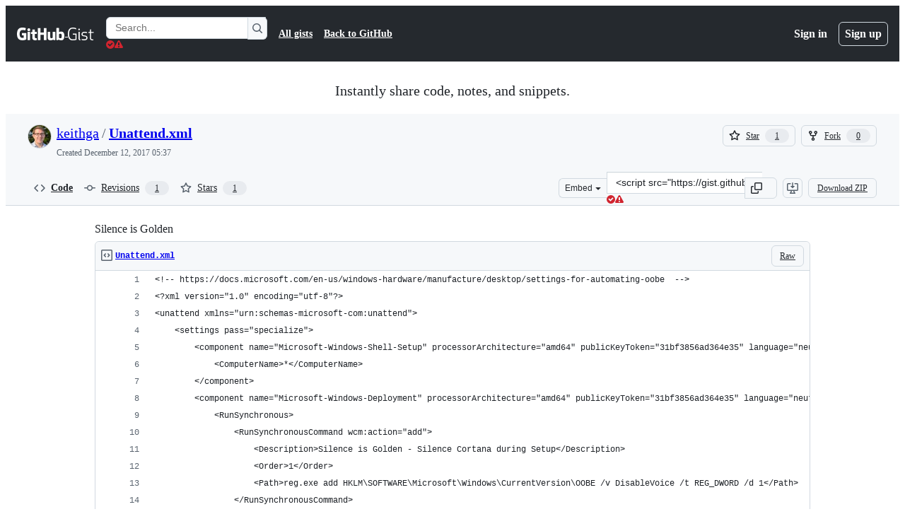

--- FILE ---
content_type: text/css
request_url: https://github.githubassets.com/assets/primer-a5c85403da8c.css
body_size: 40268
content:
:root{--h00-size-mobile: 2.5rem;--h0-size-mobile: 2rem;--h1-size-mobile: 1.625rem;--h2-size-mobile: 1.375rem;--h3-size-mobile: 1.125rem;--h00-size: 3rem;--h0-size: 2.5rem;--h1-size: 2rem;--h2-size: 1.5rem;--h3-size: 1.25rem;--h4-size: 1rem;--h5-size: 0.875rem;--h6-size: 0.75rem;--body-font-size: 0.875rem;--font-size-small: 0.75rem}:root,[data-color-mode=light][data-light-theme*=light],[data-color-mode=dark][data-dark-theme*=light]{color-scheme:light}@media(prefers-color-scheme: light){[data-color-mode=auto][data-light-theme*=light]{color-scheme:light}}@media(prefers-color-scheme: dark){[data-color-mode=auto][data-dark-theme*=light]{color-scheme:light}}[data-color-mode=light][data-light-theme*=dark],[data-color-mode=dark][data-dark-theme*=dark]{color-scheme:dark}@media(prefers-color-scheme: light){[data-color-mode=auto][data-light-theme*=dark]{color-scheme:dark}}@media(prefers-color-scheme: dark){[data-color-mode=auto][data-dark-theme*=dark]{color-scheme:dark}}[data-color-mode]{color:var(--fgColor-default, var(--color-fg-default));background-color:var(--bgColor-default, var(--color-canvas-default))}@media(forced-colors: active){body{--color-accent-emphasis: Highlight;--color-fg-on-emphasis: LinkText;--fgColor-onEmphasis: LinkText;--fgColor-accent: Highlight}}@layer primer-css-base{/*! normalize.css v4.1.1 | MIT License | github.com/necolas/normalize.css */html{font-size:16px;font-family:sans-serif;-ms-text-size-adjust:100%;-webkit-text-size-adjust:100%}body{margin:0}article,aside,details,figcaption,figure,footer,header,main,menu,nav,section{display:block}summary{display:list-item}audio,canvas,progress,video{display:inline-block}audio:not([controls]){display:none;height:0}progress{vertical-align:baseline}template,[hidden]{display:none !important}a{background-color:rgba(0,0,0,0)}abbr[title]{border-bottom:none;text-decoration:underline;-webkit-text-decoration:underline dotted;text-decoration:underline dotted}b,strong{font-weight:inherit}b,strong{font-weight:bolder}dfn{font-style:italic}h1{font-size:2em;margin:.67em 0}mark{background-color:var(--bgColor-attention-muted, var(--color-attention-subtle));color:var(--fgColor-default, var(--color-fg-default))}small{font-size:80%}sub,sup{font-size:75%;line-height:0;position:relative;vertical-align:baseline}sub{bottom:-0.25em}sup{top:-0.5em}img{border-style:none}svg:not(:root){overflow:hidden}code,kbd,pre,samp{font-family:monospace;font-size:1em}figure{margin:1em var(--base-size-40)}hr{box-sizing:content-box;height:0;overflow:visible}button,input,select,textarea{font:inherit;margin:0}optgroup{font-weight:var(--base-text-weight-semibold, 600)}button,input{overflow:visible}button,select{text-transform:none}button,html [type=button],[type=reset],[type=submit]{-webkit-appearance:button}fieldset{border:1px solid silver;margin:0 2px;padding:.35em .625em .75em}legend{box-sizing:border-box;color:inherit;display:table;max-width:100%;padding:0;white-space:normal}textarea{overflow:auto}[type=checkbox],[type=radio]{box-sizing:border-box;padding:0}[type=number]::-webkit-inner-spin-button,[type=number]::-webkit-outer-spin-button{height:auto}[type=search]::-webkit-search-cancel-button,[type=search]::-webkit-search-decoration{-webkit-appearance:none}::-webkit-input-placeholder{color:inherit;opacity:.54}::-webkit-file-upload-button{-webkit-appearance:button;font:inherit}*{box-sizing:border-box}input,select,textarea,button{font-family:inherit;font-size:inherit;line-height:inherit}body{font-family:var(--fontStack-sansSerif, -apple-system, BlinkMacSystemFont, "Segoe UI", "Noto Sans", Helvetica, Arial, sans-serif, "Apple Color Emoji", "Segoe UI Emoji");font-size:var(--body-font-size, 14px);font-weight:var(--base-text-weight-normal, 400);line-height:1.5;color:var(--fgColor-default, var(--color-fg-default));background-color:var(--bgColor-default, var(--color-canvas-default))}a{color:var(--fgColor-accent, var(--color-accent-fg));text-decoration:none}a:hover{text-decoration:underline}b,strong{font-weight:var(--base-text-weight-semibold, 600)}fieldset{padding:0;margin:0;border:0}label{font-weight:var(--base-text-weight-semibold, 600)}::placeholder{color:var(--fgColor-muted, var(--color-fg-subtle));opacity:1}hr,.rule{height:0;margin:15px 0;overflow:hidden;background:rgba(0,0,0,0);border:0;border-bottom:1px solid var(--borderColor-muted, var(--color-border-muted))}hr::before,.rule::before{display:table;content:""}hr::after,.rule::after{display:table;clear:both;content:""}table{border-spacing:0;border-collapse:collapse}td,th{padding:0}button{cursor:pointer;border-radius:0}[hidden][hidden]{display:none !important}details summary{cursor:pointer}a:focus,button:focus,[role=button]:focus,input[type=radio]:focus,input[type=checkbox]:focus{outline:2px solid var(--focus-outlineColor, var(--color-accent-fg));outline-offset:-2px;box-shadow:none}a:focus:not(:focus-visible),button:focus:not(:focus-visible),[role=button]:focus:not(:focus-visible),input[type=radio]:focus:not(:focus-visible),input[type=checkbox]:focus:not(:focus-visible){outline:solid 1px rgba(0,0,0,0)}a:focus-visible,button:focus-visible,[role=button]:focus-visible,input[type=radio]:focus-visible,input[type=checkbox]:focus-visible{outline:2px solid var(--focus-outlineColor, var(--color-accent-fg));outline-offset:-2px;box-shadow:none}a:not([class]):focus,a:not([class]):focus-visible,input[type=radio]:focus,input[type=radio]:focus-visible,input[type=checkbox]:focus,input[type=checkbox]:focus-visible{outline-offset:0}.focus{border-color:var(--focus-outlineColor, var(--color-accent-fg));outline:none;box-shadow:inset 0 0 0 1px var(--focus-outlineColor, var(--color-accent-fg))}@media(forced-colors: active){*:focus,*:focus-visible{outline:solid 1px rgba(0,0,0,0)}input:not([type=radio],[type=checkbox]):focus,input:not([type=radio],[type=checkbox]):focus-visible,textarea:focus,textarea:focus-visible,select:focus,select:focus-visible{outline-offset:2px}}kbd{display:inline-block;padding:var(--base-size-4);font:11px var(--fontStack-monospace, ui-monospace, SFMono-Regular, SF Mono, Menlo, Consolas, Liberation Mono, monospace);line-height:10px;color:var(--fgColor-default, var(--color-fg-default));vertical-align:middle;background-color:var(--bgColor-muted, var(--color-canvas-subtle));border:solid 1px var(--borderColor-neutral-muted, var(--color-neutral-muted));border-bottom-color:var(--borderColor-neutral-muted, var(--color-neutral-muted));border-radius:6px;box-shadow:inset 0 -1px 0 var(--borderColor-neutral-muted, var(--color-neutral-muted))}h1,h2,h3,h4,h5,h6{margin-top:0;margin-bottom:0}h1{font-size:var(--h1-size, 32px);font-weight:var(--base-text-weight-semibold, 600)}h2{font-size:var(--h2-size, 24px);font-weight:var(--base-text-weight-semibold, 600)}h3{font-size:var(--h3-size, 20px);font-weight:var(--base-text-weight-semibold, 600)}h4{font-size:var(--h4-size, 16px);font-weight:var(--base-text-weight-semibold, 600)}h5{font-size:var(--h5-size, 14px);font-weight:var(--base-text-weight-semibold, 600)}h6{font-size:var(--h6-size, 12px);font-weight:var(--base-text-weight-semibold, 600)}p{margin-top:0;margin-bottom:10px}small{font-size:90%}blockquote{margin:0}ul,ol{padding-left:0;margin-top:0;margin-bottom:0}ol ol,ul ol{list-style-type:lower-roman}ul ul ol,ul ol ol,ol ul ol,ol ol ol{list-style-type:lower-alpha}dd{margin-left:0}tt,code,samp{font-family:var(--fontStack-monospace, ui-monospace, SFMono-Regular, SF Mono, Menlo, Consolas, Liberation Mono, monospace);font-size:12px}pre{margin-top:0;margin-bottom:0;font-family:var(--fontStack-monospace, ui-monospace, SFMono-Regular, SF Mono, Menlo, Consolas, Liberation Mono, monospace);font-size:12px}.octicon{vertical-align:text-bottom}}.octicon{display:inline-block;overflow:visible !important;vertical-align:text-bottom;fill:currentColor}.Box--overlay{width:448px;margin-right:auto;margin-left:auto;background-color:var(--bgColor-default, var(--color-canvas-default));background-clip:padding-box;border-color:var(--borderColor-default, var(--color-border-default));box-shadow:0 0 18px rgba(0,0,0,.4)}.Box--overlay .Box-header{margin:0;border-width:0;border-bottom-width:1px;border-top-left-radius:6px;border-top-right-radius:6px}.Box-overlay--narrow{width:320px}.Box-overlay--wide{width:640px}.Box-body.scrollable-overlay{max-height:400px;overflow-y:scroll}.Box-body .help{padding-top:var(--base-size-8);margin:0;color:var(--fgColor-muted, var(--color-fg-muted));text-align:center}.btn{position:relative;display:inline-block;padding:5px var(--base-size-16);font-size:14px;font-weight:var(--base-text-weight-medium, 500);line-height:20px;white-space:nowrap;vertical-align:middle;cursor:pointer;-webkit-user-select:none;user-select:none;border:1px solid;border-radius:6px;appearance:none}.btn:hover{text-decoration:none}.btn:disabled,.btn.disabled,.btn[aria-disabled=true]{cursor:default}.btn i{font-style:normal;font-weight:var(--base-text-weight-medium, 500);opacity:.75}.btn .octicon{margin-right:var(--base-size-4);color:var(--fgColor-muted, var(--color-fg-muted));vertical-align:text-bottom}.btn .octicon:only-child{margin-right:0}.btn .Counter{margin-left:2px;color:inherit;text-shadow:none;vertical-align:top;background-color:var(--buttonCounter-default-bgColor-rest, var(--color-btn-counter-bg))}.btn .dropdown-caret{margin-left:var(--base-size-4);opacity:.8}.btn{color:var(--button-default-fgColor-rest, var(--color-btn-text));background-color:var(--button-default-bgColor-rest, var(--color-btn-bg));border-color:var(--button-default-borderColor-rest, var(--color-btn-border));box-shadow:var(--button-default-shadow-resting, var(--color-btn-shadow)),var(--button-default-shadow-inset, var(--color-btn-inset-shadow));transition:80ms cubic-bezier(0.33, 1, 0.68, 1);transition-property:color,background-color,box-shadow,border-color}.btn:hover,.btn.hover,[open]>.btn{background-color:var(--button-default-bgColor-hover, var(--color-btn-hover-bg));border-color:var(--button-default-borderColor-hover, var(--color-btn-hover-border));transition-duration:.1s}.btn:active{background-color:var(--button-default-bgColor-active, var(--color-btn-active-bg));border-color:var(--button-default-borderColor-active, var(--color-btn-active-border));transition:none}.btn.selected,.btn[aria-selected=true]{background-color:var(--button-default-bgColor-selected, var(--color-btn-selected-bg));box-shadow:var(--shadow-inset, var(--color-primer-shadow-inset))}.btn:disabled,.btn.disabled,.btn[aria-disabled=true]{color:var(--fgColor-disabled, var(--color-primer-fg-disabled));background-color:var(--button-default-bgColor-disabled, var(--color-btn-bg));border-color:var(--button-default-borderColor-disabled, var(--color-btn-border))}.btn:disabled .octicon,.btn.disabled .octicon,.btn[aria-disabled=true] .octicon{color:var(--fgColor-disabled, var(--color-primer-fg-disabled))}.btn-primary{color:var(--button-primary-fgColor-rest, var(--color-btn-primary-text));background-color:var(--button-primary-bgColor-rest, var(--color-btn-primary-bg));border-color:var(--button-primary-borderColor-rest, var(--color-btn-primary-border));box-shadow:var(--shadow-resting-small, var(--color-btn-primary-shadow)),var(--shadow-highlight, var(--color-btn-primary-inset-shadow))}.btn-primary:hover,.btn-primary.hover,[open]>.btn-primary{background-color:var(--button-primary-bgColor-hover, var(--color-btn-primary-hover-bg));border-color:var(--button-primary-borderColor-hover, var(--color-btn-primary-hover-border))}.btn-primary:focus{outline:2px solid var(--focus-outlineColor, var(--color-accent-fg));outline-offset:-2px;box-shadow:inset 0 0 0 3px var(--fgColor-onEmphasis, var(--color-fg-on-emphasis))}.btn-primary:focus:not(:focus-visible){outline:solid 1px rgba(0,0,0,0);box-shadow:none}.btn-primary:focus-visible{outline:2px solid var(--focus-outlineColor, var(--color-accent-fg));outline-offset:-2px;box-shadow:inset 0 0 0 3px var(--fgColor-onEmphasis, var(--color-fg-on-emphasis))}.btn-primary:active,.btn-primary.selected,.btn-primary[aria-selected=true]{background-color:var(--button-primary-bgColor-active, var(--color-btn-primary-selected-bg));box-shadow:var(--button-primary-shadow-selected, var(--color-btn-primary-selected-shadow))}.btn-primary:disabled,.btn-primary.disabled,.btn-primary[aria-disabled=true]{color:var(--button-primary-fgColor-disabled, var(--color-btn-primary-disabled-text));background-color:var(--button-primary-bgColor-disabled, var(--color-btn-primary-disabled-bg));border-color:var(--button-primary-borderColor-disabled, var(--color-btn-primary-disabled-border))}.btn-primary:disabled .octicon,.btn-primary.disabled .octicon,.btn-primary[aria-disabled=true] .octicon{color:var(--button-primary-fgColor-disabled, var(--color-btn-primary-disabled-text))}.btn-primary .Counter{color:inherit;background-color:var(--buttonCounter-primary-bgColor-rest, var(--color-btn-primary-counter-bg))}.btn-primary .octicon{color:var(--button-primary-iconColor-rest, var(--color-btn-primary-icon))}a.btn-primary:focus{outline:2px solid var(--focus-outlineColor, var(--color-accent-fg));outline-offset:-2px;box-shadow:inset 0 0 0 3px var(--fgColor-onEmphasis, var(--color-fg-on-emphasis))}a.btn-primary:focus:not(:focus-visible){outline:solid 1px rgba(0,0,0,0);box-shadow:none}a.btn-primary:focus-visible{outline:2px solid var(--focus-outlineColor, var(--color-accent-fg));outline-offset:-2px;box-shadow:inset 0 0 0 3px var(--fgColor-onEmphasis, var(--color-fg-on-emphasis))}.btn-outline{color:var(--button-outline-fgColor-rest, var(--color-btn-outline-text))}.btn-outline:hover,[open]>.btn-outline{color:var(--button-outline-fgColor-hover, var(--color-btn-outline-hover-text));background-color:var(--button-outline-bgColor-hover, var(--color-btn-outline-hover-bg));border-color:var(--button-outline-borderColor-hover, var(--color-btn-outline-hover-border));box-shadow:var(--shadow-resting-small, var(--color-btn-outline-hover-shadow)),var(--shadow-highlight, var(--color-btn-outline-hover-inset-shadow))}.btn-outline:hover .Counter,[open]>.btn-outline .Counter{background-color:var(--buttonCounter-outline-bgColor-hover, var(--color-btn-outline-hover-counter-bg))}.btn-outline:hover .octicon,[open]>.btn-outline .octicon{color:inherit}.btn-outline:active,.btn-outline.selected,.btn-outline[aria-selected=true]{color:var(--button-outline-fgColor-active, var(--color-btn-outline-selected-text));background-color:var(--button-outline-bgColor-active, var(--color-btn-outline-selected-bg));border-color:var(--button-outline-borderColor-active, var(--color-btn-outline-selected-border));box-shadow:var(--button-outline-shadow-selected, var(--color-btn-outline-selected-shadow))}.btn-outline:active:focus,.btn-outline.selected:focus,.btn-outline[aria-selected=true]:focus{outline:2px solid var(--focus-outlineColor, var(--color-accent-fg));outline-offset:-2px;box-shadow:inset 0 0 0 3px var(--fgColor-onEmphasis, var(--color-fg-on-emphasis))}.btn-outline:active:focus:not(:focus-visible),.btn-outline.selected:focus:not(:focus-visible),.btn-outline[aria-selected=true]:focus:not(:focus-visible){outline:solid 1px rgba(0,0,0,0);box-shadow:none}.btn-outline:active:focus-visible,.btn-outline.selected:focus-visible,.btn-outline[aria-selected=true]:focus-visible{outline:2px solid var(--focus-outlineColor, var(--color-accent-fg));outline-offset:-2px;box-shadow:inset 0 0 0 3px var(--fgColor-onEmphasis, var(--color-fg-on-emphasis))}.btn-outline:disabled,.btn-outline.disabled,.btn-outline[aria-disabled=true]{color:var(--button-outline-fgColor-disabled, var(--color-btn-outline-disabled-text));background-color:var(--button-outline-bgColor-disabled, var(--color-btn-outline-disabled-bg));border-color:var(--button-default-borderColor-rest, var(--color-btn-border));box-shadow:none}.btn-outline:disabled .Counter,.btn-outline.disabled .Counter,.btn-outline[aria-disabled=true] .Counter{background-color:var(--buttonCounter-outline-bgColor-disabled, var(--color-btn-outline-disabled-counter-bg))}.btn-outline .Counter{color:inherit;background-color:var(--buttonCounter-outline-bgColor-rest, var(--color-btn-outline-counter-bg))}.btn-danger{color:var(--button-danger-fgColor-rest, var(--color-btn-danger-text))}.btn-danger .octicon{color:var(--button-danger-iconColor-rest, var(--color-btn-danger-icon))}.btn-danger:hover,[open]>.btn-danger{color:var(--button-danger-fgColor-hover, var(--color-btn-danger-hover-text));background-color:var(--button-danger-bgColor-hover, var(--color-btn-danger-hover-bg));border-color:var(--button-danger-borderColor-hover, var(--color-btn-danger-hover-border));box-shadow:var(--shadow-resting-small, var(--color-btn-danger-hover-shadow)),var(--shadow-highlight, var(--color-btn-danger-hover-inset-shadow))}.btn-danger:hover .Counter,[open]>.btn-danger .Counter{background-color:var(--buttonCounter-danger-bgColor-hover, var(--color-btn-danger-hover-counter-bg))}.btn-danger:hover .octicon,[open]>.btn-danger .octicon{color:var(--button-danger-iconColor-hover, var(--color-btn-danger-hover-icon))}.btn-danger:active,.btn-danger.selected,.btn-danger[aria-selected=true]{color:var(--button-danger-fgColor-active, var(--color-btn-danger-selected-text));background-color:var(--button-danger-bgColor-active, var(--color-btn-danger-selected-bg));border-color:var(--button-danger-borderColor-active, var(--color-btn-danger-selected-border));box-shadow:var(--button-danger-shadow-selected, var(--color-btn-danger-selected-shadow))}.btn-danger:disabled,.btn-danger.disabled,.btn-danger[aria-disabled=true]{color:var(--button-danger-fgColor-disabled, var(--color-btn-danger-disabled-text));background-color:var(--button-danger-bgColor-disabled, var(--color-btn-danger-disabled-bg));border-color:var(--button-default-borderColor-rest, var(--color-btn-border));box-shadow:none}.btn-danger:disabled .Counter,.btn-danger.disabled .Counter,.btn-danger[aria-disabled=true] .Counter{background-color:var(--buttonCounter-danger-bgColor-disabled, var(--color-btn-danger-disabled-counter-bg))}.btn-danger:disabled .octicon,.btn-danger.disabled .octicon,.btn-danger[aria-disabled=true] .octicon{color:var(--button-danger-fgColor-disabled, var(--color-btn-danger-disabled-text))}.btn-danger .Counter{color:inherit;background-color:var(--buttonCounter-danger-bgColor-rest, var(--color-btn-danger-counter-bg))}.btn-sm{padding:3px 12px;font-size:12px;line-height:20px}.btn-sm .octicon{vertical-align:text-top}.btn-large{padding:.75em 1.5em;font-size:inherit;line-height:1.5;border-radius:.5em}.btn-block{display:block;width:100%;text-align:center}.BtnGroup{display:inline-block;vertical-align:middle}.BtnGroup::before{display:table;content:""}.BtnGroup::after{display:table;clear:both;content:""}.BtnGroup+.BtnGroup,.BtnGroup+.btn{margin-left:var(--base-size-4)}.BtnGroup-item{position:relative;float:left;border-right-width:0;border-radius:0}.BtnGroup-item:first-child{border-top-left-radius:6px;border-bottom-left-radius:6px}.BtnGroup-item:last-child{border-right-width:1px;border-top-right-radius:6px;border-bottom-right-radius:6px}.BtnGroup-item.selected,.BtnGroup-item[aria-selected=true],.BtnGroup-item:focus,.BtnGroup-item:active,.BtnGroup-item:hover{border-right-width:1px}.BtnGroup-item.selected+.BtnGroup-item,.BtnGroup-item.selected+.BtnGroup-parent .BtnGroup-item,.BtnGroup-item[aria-selected=true]+.BtnGroup-item,.BtnGroup-item[aria-selected=true]+.BtnGroup-parent .BtnGroup-item,.BtnGroup-item:focus+.BtnGroup-item,.BtnGroup-item:focus+.BtnGroup-parent .BtnGroup-item,.BtnGroup-item:active+.BtnGroup-item,.BtnGroup-item:active+.BtnGroup-parent .BtnGroup-item,.BtnGroup-item:hover+.BtnGroup-item,.BtnGroup-item:hover+.BtnGroup-parent .BtnGroup-item{border-left-width:0}.BtnGroup-parent{float:left}.BtnGroup-parent:first-child .BtnGroup-item{border-top-left-radius:6px;border-bottom-left-radius:6px}.BtnGroup-parent:last-child .BtnGroup-item{border-right-width:1px;border-top-right-radius:6px;border-bottom-right-radius:6px}.BtnGroup-parent .BtnGroup-item{border-right-width:0;border-radius:0}.BtnGroup-parent.selected .BtnGroup-item,.BtnGroup-parent[aria-selected=true] .BtnGroup-item,.BtnGroup-parent:focus .BtnGroup-item,.BtnGroup-parent:active .BtnGroup-item,.BtnGroup-parent:hover .BtnGroup-item{border-right-width:1px}.BtnGroup-parent.selected+.BtnGroup-item,.BtnGroup-parent.selected+.BtnGroup-parent .BtnGroup-item,.BtnGroup-parent[aria-selected=true]+.BtnGroup-item,.BtnGroup-parent[aria-selected=true]+.BtnGroup-parent .BtnGroup-item,.BtnGroup-parent:focus+.BtnGroup-item,.BtnGroup-parent:focus+.BtnGroup-parent .BtnGroup-item,.BtnGroup-parent:active+.BtnGroup-item,.BtnGroup-parent:active+.BtnGroup-parent .BtnGroup-item,.BtnGroup-parent:hover+.BtnGroup-item,.BtnGroup-parent:hover+.BtnGroup-parent .BtnGroup-item{border-left-width:0}.BtnGroup-item:focus,.BtnGroup-item:active,.BtnGroup-parent:focus,.BtnGroup-parent:active{z-index:1}.btn-link{display:inline-block;padding:0;font-size:inherit;color:var(--fgColor-accent, var(--color-accent-fg));text-decoration:none;white-space:nowrap;cursor:pointer;-webkit-user-select:none;user-select:none;background-color:rgba(0,0,0,0);border:0;appearance:none}.btn-link:hover{text-decoration:underline}.btn-link:disabled,.btn-link:disabled:hover,.btn-link[aria-disabled=true],.btn-link[aria-disabled=true]:hover{color:var(--fgColor-disabled, var(--color-primer-fg-disabled));cursor:default}.btn-link:not(.dropdown-item):focus,.btn-link:not(.dropdown-item):focus-visible{border-radius:6px;outline-offset:0}.btn-invisible{color:var(--fgColor-accent, var(--color-accent-fg));background-color:rgba(0,0,0,0);border:0;border-radius:6px;box-shadow:none}.btn-invisible:hover,.btn-invisible.zeroclipboard-is-hover{color:var(--fgColor-accent, var(--color-accent-fg));background-color:var(--button-default-bgColor-hover, var(--color-btn-hover-bg));outline:none;box-shadow:none}.btn-invisible:active,.btn-invisible.selected,.btn-invisible[aria-selected=true],.btn-invisible.zeroclipboard-is-active{color:var(--fgColor-accent, var(--color-accent-fg));background:none;border-color:var(--button-default-borderColor-active, var(--color-btn-active-border));outline:2px solid var(--focus-outlineColor, var(--color-accent-fg));outline-offset:-2px;box-shadow:none}.btn-invisible:active .btn-invisible.zeroclipboard-is-active{background-color:var(--button-default-bgColor-selected, var(--color-btn-selected-bg))}.btn-invisible:disabled,.btn-invisible.disabled,.btn-invisible[aria-disabled=true]{color:var(--fgColor-disabled, var(--color-primer-fg-disabled));background-color:rgba(0,0,0,0)}.btn-octicon{display:inline-block;padding:5px;margin-left:5px;line-height:1;color:var(--fgColor-muted, var(--color-fg-muted));vertical-align:middle;background:rgba(0,0,0,0);border:0;box-shadow:none}.btn-octicon:hover{color:var(--fgColor-accent, var(--color-accent-fg))}.btn-octicon:focus,.btn-octicon:focus-visible{border-radius:6px}.btn-octicon.disabled,.btn-octicon[aria-disabled=true]{color:var(--fgColor-disabled, var(--color-primer-fg-disabled));cursor:default}.btn-octicon.disabled:hover,.btn-octicon[aria-disabled=true]:hover{color:var(--fgColor-disabled, var(--color-primer-fg-disabled))}.btn-octicon-danger:hover{color:var(--fgColor-danger, var(--color-danger-fg))}.close-button{padding:0;color:var(--fgColor-muted, var(--color-fg-muted));background:rgba(0,0,0,0);border:0}.close-button:hover{color:var(--fgColor-default, var(--color-fg-default))}.close-button:active{outline:2px solid var(--focus-outlineColor, var(--color-accent-fg));outline-offset:-2px;box-shadow:none}.hidden-text-expander{display:block}.hidden-text-expander.inline{position:relative;top:-1px;display:inline-block;margin-left:5px;line-height:0}.hidden-text-expander a,.ellipsis-expander{display:inline-block;height:12px;padding:0 5px 5px;font-size:12px;font-weight:var(--base-text-weight-semibold, 600);line-height:6px;color:var(--fgColor-default, var(--color-fg-default));text-decoration:none;vertical-align:middle;background:var(--bgColor-neutral-muted, var(--color-neutral-muted));border:0;border-radius:1px}.hidden-text-expander a:hover,.ellipsis-expander:hover{text-decoration:none;background-color:var(--bgColor-accent-muted, var(--color-accent-muted))}.hidden-text-expander a:active,.ellipsis-expander:active{color:var(--fgColor-onEmphasis, var(--color-fg-on-emphasis));background-color:var(--bgColor-accent-emphasis, var(--color-accent-emphasis))}.btn-with-count{float:left;border-top-right-radius:0;border-bottom-right-radius:0}.btn-with-count:focus{z-index:1}.social-count{position:relative;float:left;padding:3px 12px;font-size:12px;font-weight:var(--base-text-weight-semibold, 600);line-height:20px;color:var(--fgColor-default, var(--color-fg-default));vertical-align:middle;background-color:var(--bgColor-default, var(--color-canvas-default));border:1px solid var(--button-default-borderColor-rest, var(--color-btn-border));border-left:0;border-top-right-radius:6px;border-bottom-right-radius:6px;box-shadow:var(--shadow-resting-small, var(--color-shadow-small)),var(--shadow-highlight, var(--color-primer-shadow-highlight))}.social-count:hover,.social-count:active{text-decoration:none}.social-count:hover{color:var(--fgColor-accent, var(--color-accent-fg));cursor:pointer}.TableObject{display:table}.TableObject-item{display:table-cell;width:1%;white-space:nowrap;vertical-align:middle}.TableObject-item--primary{width:99%}.form-control,.form-select{padding:5px 12px;font-size:14px;line-height:20px;color:var(--fgColor-default, var(--color-fg-default));vertical-align:middle;background-color:var(--bgColor-default, var(--color-canvas-default));background-repeat:no-repeat;background-position:right 8px center;border:1px solid var(--control-borderColor-rest, var(--color-border-default));border-radius:6px;box-shadow:var(--shadow-inset, var(--color-primer-shadow-inset));transition:80ms cubic-bezier(0.33, 1, 0.68, 1);transition-property:color,background-color,box-shadow,border-color}.form-control:focus,.form-select:focus{border-color:var(--focus-outlineColor, var(--color-accent-fg));outline:none;box-shadow:inset 0 0 0 1px var(--focus-outlineColor, var(--color-accent-fg))}.form-control:focus:not(:focus-visible),.form-select:focus:not(:focus-visible){border-color:rgba(0,0,0,0);border-color:var(--focus-outlineColor, var(--color-accent-fg));outline:none;box-shadow:inset 0 0 0 1px rgba(0,0,0,0)}.form-control:focus-visible,.form-select:focus-visible{border-color:var(--focus-outlineColor, var(--color-accent-fg));outline:none;box-shadow:inset 0 0 0 1px var(--focus-outlineColor, var(--color-accent-fg))}.form-control.border-0:focus,.form-control.border-0:focus-visible,.form-select.border-0:focus,.form-select.border-0:focus-visible{border:1px solid var(--borderColor-accent-emphasis, var(--color-accent-fg)) !important}.form-control[disabled],fieldset[disabled] .form-control,.form-select[disabled],fieldset[disabled] .form-select{color:var(--control-fgColor-disabled, var(--color-primer-fg-disabled));background-color:var(--control-bgColor-disabled, var(--color-input-disabled-bg));border-color:var(--control-borderColor-disabled, var(--color-border-default));-webkit-text-fill-color:var(--control-fgColor-disabled, var(--color-primer-fg-disabled));opacity:1}.form-control[disabled]::placeholder,fieldset[disabled] .form-control::placeholder,.form-select[disabled]::placeholder,fieldset[disabled] .form-select::placeholder{color:var(--control-fgColor-disabled, var(--color-primer-fg-disabled))}@supports(-webkit-touch-callout: none){.form-control,.form-select{font-size:16px}@media(min-width: 768px){.form-control,.form-select{font-size:14px}}}textarea.form-control{padding-top:var(--base-size-8);padding-bottom:var(--base-size-8);line-height:1.5}.input-contrast{background-color:var(--bgColor-muted, var(--color-canvas-inset))}.input-contrast:focus{background-color:var(--bgColor-default, var(--color-canvas-default))}.input-sm{min-height:28px;padding-top:3px;padding-bottom:3px;font-size:12px;line-height:20px}.input-lg{font-size:16px}.input-block{display:block;width:100%}.input-monospace{font-family:var(--fontStack-monospace, ui-monospace, SFMono-Regular, SF Mono, Menlo, Consolas, Liberation Mono, monospace)}.input-hide-webkit-autofill::-webkit-contacts-auto-fill-button{position:absolute;right:0;display:none !important;pointer-events:none;visibility:hidden}.form-checkbox{padding-left:20px;margin:15px 0;vertical-align:middle}.form-checkbox label em.highlight{position:relative;left:calc(var(--base-size-4)*-1);padding:2px var(--base-size-4);font-style:normal;background:var(--bgColor-attention-muted, var(--color-attention-subtle));border-radius:6px}.form-checkbox input[type=checkbox],.form-checkbox input[type=radio]{float:left;margin:5px 0 0 -20px;vertical-align:middle}.form-checkbox .note{display:block;margin:0;font-size:12px;font-weight:var(--base-text-weight-normal, 400);color:var(--fgColor-muted, var(--color-fg-muted))}.form-checkbox-details{display:none}.form-checkbox-details-trigger:checked~* .form-checkbox-details,.form-checkbox-details-trigger:checked~.form-checkbox-details{display:block}.hfields{margin:15px 0}.hfields::before{display:table;content:""}.hfields::after{display:table;clear:both;content:""}.hfields .form-group{float:left;margin:0 30px 0 0}.hfields .form-group dt label,.hfields .form-group .form-group-header label{display:inline-block;margin:5px 0 0;color:var(--fgColor-muted, var(--color-fg-muted))}.hfields .form-group dt img,.hfields .form-group .form-group-header img{position:relative;top:-2px}.hfields .btn{float:left;margin:28px 25px 0 -20px}.hfields .form-select{margin-top:5px}input::-webkit-outer-spin-button,input::-webkit-inner-spin-button{margin:0;appearance:none}.form-actions::before{display:table;content:""}.form-actions::after{display:table;clear:both;content:""}.form-actions .btn{float:right}.form-actions .btn+.btn{margin-right:5px}.form-warning{padding:var(--base-size-8) 10px;margin:10px 0;font-size:14px;color:var(--fgColor-attention, var(--color-attention-fg));background:var(--bgColor-attention-muted, var(--color-attention-subtle));border:1px solid var(--borderColor-attention-emphasis, var(--color-attention-emphasis));border-radius:6px}.form-warning p{margin:0;line-height:1.5}.form-warning a{font-weight:var(--base-text-weight-semibold, 600)}.form-select{display:inline-block;max-width:100%;height:32px;padding-right:var(--base-size-24);background-color:var(--bgColor-default, var(--color-canvas-default));background-image:url("[data-uri]");background-repeat:no-repeat;background-position:right 4px center;background-size:16px;appearance:none}.form-select::-ms-expand{opacity:0}.form-select[multiple]{height:auto}[data-color-mode=light][data-light-theme*=dark] .form-select,[data-color-mode=dark][data-dark-theme*=dark] .form-select{background-image:url("[data-uri]")}@media(prefers-color-scheme: light){[data-color-mode=auto][data-light-theme*=dark] .form-select{background-image:url("[data-uri]")}}@media(prefers-color-scheme: dark){[data-color-mode=auto][data-dark-theme*=dark] .form-select{background-image:url("[data-uri]")}}.select-sm{height:28px;padding-top:3px;padding-bottom:3px;font-size:12px}.select-sm[multiple]{height:auto;min-height:0}.form-group{margin:15px 0}.form-group .form-control.autocomplete-embedded-icon-wrap:focus-within{background-color:var(--bgColor-default, var(--color-canvas-default))}.form-group .form-control{width:440px;max-width:100%;margin-right:5px;background-color:var(--bgColor-muted, var(--color-canvas-inset))}.form-group .form-control:focus{background-color:var(--bgColor-default, var(--color-canvas-default))}.form-group .form-control.shorter{width:130px}.form-group .form-control.short{width:250px}.form-group .form-control.input-block,.form-group .form-control.long{width:100%}.form-group textarea.form-control{width:100%;height:200px;min-height:200px}.form-group textarea.form-control.short{height:50px;min-height:50px}.form-group dt,.form-group .form-group-header{margin:0 0 6px}.form-group label{position:static}.form-group.flattened dt,.form-group.flattened .form-group-header{float:left;margin:0;line-height:32px}.form-group.flattened dd,.form-group.flattened .form-group-body{line-height:32px}.form-group dd h4,.form-group .form-group-body h4{margin:var(--base-size-4) 0 0}.form-group dd h4.is-error,.form-group .form-group-body h4.is-error{color:var(--fgColor-danger, var(--color-danger-fg))}.form-group dd h4.is-success,.form-group .form-group-body h4.is-success{color:var(--fgColor-success, var(--color-success-fg))}.form-group dd h4+.note,.form-group .form-group-body h4+.note{margin-top:0}.form-group.required dt label::after,.form-group.required .form-group-header label::after{padding-left:5px;color:var(--fgColor-danger, var(--color-danger-fg));content:"*"}.form-group .success,.form-group .error,.form-group .indicator{display:none;font-size:12px;font-weight:var(--base-text-weight-semibold, 600)}.form-group.loading{opacity:.5}.form-group.loading .indicator{display:inline}.form-group.loading .spinner{display:inline-block;vertical-align:middle}.form-group.successful .success{display:inline;color:var(--fgColor-success, var(--color-success-fg))}.form-group.successed .success,.form-group.successed .warning,.form-group.successed .error,.form-group.warn .success,.form-group.warn .warning,.form-group.warn .error,.form-group.errored .success,.form-group.errored .warning,.form-group.errored .error{position:absolute;z-index:10;display:block;max-width:450px;padding:var(--base-size-4) var(--base-size-8);margin:var(--base-size-8) 0 0;font-size:12px;font-weight:var(--base-text-weight-normal, 400);border-style:solid;border-width:1px;border-radius:6px}.form-group.successed .success::after,.form-group.successed .success::before,.form-group.successed .warning::after,.form-group.successed .warning::before,.form-group.successed .error::after,.form-group.successed .error::before,.form-group.warn .success::after,.form-group.warn .success::before,.form-group.warn .warning::after,.form-group.warn .warning::before,.form-group.warn .error::after,.form-group.warn .error::before,.form-group.errored .success::after,.form-group.errored .success::before,.form-group.errored .warning::after,.form-group.errored .warning::before,.form-group.errored .error::after,.form-group.errored .error::before{position:absolute;bottom:100%;left:10px;z-index:15;width:0;height:0;pointer-events:none;content:" ";border:solid rgba(0,0,0,0)}.form-group.successed .success::after,.form-group.successed .warning::after,.form-group.successed .error::after,.form-group.warn .success::after,.form-group.warn .warning::after,.form-group.warn .error::after,.form-group.errored .success::after,.form-group.errored .warning::after,.form-group.errored .error::after{border-width:5px}.form-group.successed .success::before,.form-group.successed .warning::before,.form-group.successed .error::before,.form-group.warn .success::before,.form-group.warn .warning::before,.form-group.warn .error::before,.form-group.errored .success::before,.form-group.errored .warning::before,.form-group.errored .error::before{margin-left:-1px;border-width:6px}.form-group.successed .success{color:var(--fgColor-default, var(--color-fg-default));background-color:var(--bgColor-default, var(--color-canvas-default));background-image:linear-gradient(var(--bgColor-success-muted, var(--bgColor-success-muted, var(--color-success-subtle))), var(--color-success-subtle));border-color:var(--borderColor-success-muted, var(--color-success-muted))}.form-group.successed .success::after{border-bottom-color:var(--borderColor-success-muted, var(--color-success-muted))}.form-group.successed .success::before{border-bottom-color:var(--borderColor-success-muted, var(--color-success-muted))}.form-group.warn .form-control:not(:focus,:focus-visible){border-color:var(--borderColor-attention-emphasis, var(--color-attention-emphasis))}.form-group.warn .warning{color:var(--fgColor-default, var(--color-fg-default));background-color:var(--bgColor-default, var(--color-canvas-default));background-image:linear-gradient(var(--bgColor-attention-muted, var(--bgColor-attention-muted, var(--color-attention-subtle))), var(--color-attention-subtle));border-color:var(--borderColor-attention-muted, var(--color-attention-muted))}.form-group.warn .warning::after{border-bottom-color:var(--borderColor-attention-muted, var(--color-attention-muted))}.form-group.warn .warning::before{border-bottom-color:var(--borderColor-attention-muted, var(--color-attention-muted))}.form-group.errored .form-control:not(:focus,:focus-visible){border-color:var(--borderColor-danger-emphasis, var(--color-danger-emphasis))}.form-group.errored label{color:var(--fgColor-danger, var(--color-danger-fg))}.form-group.errored .error{color:var(--fgColor-default, var(--color-fg-default));background-color:var(--bgColor-default, var(--color-canvas-default));background-image:linear-gradient(var(--bgColor-danger-muted, var(--bgColor-danger-muted, var(--color-danger-subtle))), var(--color-danger-subtle));border-color:var(--borderColor-danger-muted, var(--color-danger-muted))}.form-group.errored .error::after{border-bottom-color:var(--borderColor-danger-muted, var(--color-danger-muted))}.form-group.errored .error::before{border-bottom-color:var(--borderColor-danger-muted, var(--color-danger-muted))}.note{min-height:17px;margin:var(--base-size-4) 0 2px;font-size:12px;color:var(--fgColor-muted, var(--color-fg-muted))}.note .spinner{margin-right:3px;vertical-align:middle}.input-group{display:table}.input-group .form-control{position:relative;width:100%}.input-group .form-control:focus{z-index:2}.input-group .form-control+.btn{margin-left:0}.input-group.inline{display:inline-table}.input-group:focus-within button{outline-offset:0}.input-group .form-control.autocomplete-embedded-icon-wrap{display:inline-flex;padding:calc(var(--base-size-4)*1.25) var(--base-size-8)}.input-group .form-control,.input-group-button{display:table-cell}.input-group-button{width:1%;vertical-align:middle}.input-group-button--autocomplete-embedded-icon{vertical-align:bottom}.input-group .form-control:first-child,.input-group-button:first-child .btn{border-top-right-radius:0;border-bottom-right-radius:0}.input-group .form-control:first-child,.input-group-button:first-child .btn:not(.btn-primary){border-color:var(--control-borderColor-rest, var(--color-border-default))}.input-group-button:first-child .btn{margin-right:-1px}.input-group .form-control:last-child,.input-group-button:last-child .btn{border-top-left-radius:0;border-bottom-left-radius:0}.input-group .form-control:last-child,.input-group-button:last-child .btn:not(.btn-primary){border-color:var(--control-borderColor-rest, var(--color-border-default))}.input-group-button:last-child .btn{margin-left:-1px}.radio-group::before{display:table;content:""}.radio-group::after{display:table;clear:both;content:""}.radio-label{float:left;padding:6px var(--base-size-16) 6px calc(var(--base-size-16) + 12px + var(--base-size-8));margin-left:-1px;font-size:14px;line-height:20px;color:var(--fgColor-default, var(--color-fg-default));cursor:pointer;border:1px solid var(--borderColor-default, var(--color-border-default))}:checked+.radio-label{position:relative;z-index:1;border-color:var(--borderColor-accent-emphasis, var(--color-accent-emphasis))}.radio-label:first-of-type{margin-left:0;border-top-left-radius:6px;border-bottom-left-radius:6px}.radio-label:last-of-type{border-top-right-radius:6px;border-bottom-right-radius:6px}.radio-label .octicon{margin-left:var(--base-size-4);color:var(--fgColor-muted, var(--color-fg-subtle))}.radio-input{z-index:3;float:left;margin:10px calc(var(--base-size-32)*-1) 0 var(--base-size-16)}.radio-input:disabled{position:relative}.radio-input:disabled+.radio-label{color:var(--fgColor-disabled, var(--color-primer-fg-disabled));cursor:default;background-color:var(--bgColor-neutral-muted, var(--color-neutral-subtle))}.radio-input:disabled+.radio-label .octicon{color:inherit}.AppFrame .AppFrame-a11yNav{position:absolute;z-index:1000;display:flex;width:100%;padding:var(--base-size-16, 16px);background:var(--bgColor-inset, var(--color-canvas-inset));padding-block-end:calc(var(--base-size-16, 16px) - var(--borderWidth-thin, 1px));isolation:isolate;align-items:center;gap:var(--base-size-8, 8px)}.AppFrame .AppFrame-a11yNav:not(:focus-within){width:1px;height:1px;padding:0;margin:-1px;overflow:hidden;clip:rect(1px, 1px, 1px, 1px);border:0}.AppFrame .AppFrame-a11yNav:focus-within{top:0;left:0}@media(max-width: 767.98px){.AppFrame .AppFrame-a11yNav:focus-within{justify-content:center}}.AppFrame .AppFrame-a11yLink{transition:none}.AppFrame .AppFrame-a11yLink:not(:focus){display:block;width:var(--base-size-8, 8px);height:var(--base-size-8, 8px);overflow:hidden;text-indent:var(--base-size-128, 128px);pointer-events:none;background:var(--borderColor-default, var(--color-border-default));border-radius:var(--borderRadius-full, 100vh)}.AppFrame .AppFrame-a11yLink:focus{z-index:20;display:grid;width:auto;height:auto;min-height:var(--control-medium-size, 32px);padding:0 var(--control-medium-paddingInline-spacious, 16px);overflow:auto;color:var(--fgColor-onEmphasis, var(--color-fg-on-emphasis));background:var(--bgColor-accent-emphasis, var(--color-accent-emphasis));border-radius:var(--borderRadius-full, 100vh);align-items:center}@media(pointer: coarse){.AppFrame .AppFrame-a11yLink:focus::after{position:absolute;top:50%;left:50%;width:100%;height:100%;min-height:var(--control-minTarget-coarse, 44px);content:"";transform:translateX(-50%) translateY(-50%)}}@media(prefers-reduced-motion: no-preference){.AppFrame .AppFrame-a11yLink:focus{animation:AppFrame-a11yLink-focus 200ms ease-out}}@keyframes AppFrame-a11yLink-focus{0%{color:var(--fgColor-accent, var(--color-accent-emphasis));transform:scale(0.3, 0.25)}50%{color:var(--fgColor-accent, var(--color-accent-emphasis));transform:scale(1, 1)}55%{color:var(--fgColor-onEmphasis, var(--color-fg-on-emphasis))}100%{transform:scaleX(1)}}.AppFrame .AppFrame-main{display:flex;min-height:100vh;flex-direction:column}@supports(height: 100dvh){.AppFrame .AppFrame-main{min-height:100dvh}}.AppFrame .AppFrame-header-wrapper{position:relative;height:min-content;overflow:visible}.AppFrame .AppFrame-header-wrapper .AppFrame-header{position:sticky;top:0;z-index:1}.AppFrame .AppFrame-header{flex:0 0 auto}.AppFrame .AppFrame-subheader{flex:0 0 auto}.AppFrame .AppFrame-body{flex:1 0;height:100%}.AppFrame .AppFrame-footer{flex:0 0 auto}.container-sm{max-width:544px;margin-right:auto;margin-left:auto}.container-md{max-width:768px;margin-right:auto;margin-left:auto}.container-lg{max-width:1012px;margin-right:auto;margin-left:auto}.container-xl{max-width:1280px;margin-right:auto;margin-left:auto}.col-1{width:8.33333333%}.col-2{width:16.66666666%}.col-3{width:24.99999999%}.col-4{width:33.33333332%}.col-5{width:41.66666665%}.col-6{width:49.99999998%}.col-7{width:58.33333331%}.col-8{width:66.66666664%}.col-9{width:74.99999997%}.col-10{width:83.3333333%}.col-11{width:91.66666663%}.col-12{width:100%}@media(min-width: 544px){.col-sm-1{width:8.33333333%}.col-sm-2{width:16.66666666%}.col-sm-3{width:24.99999999%}.col-sm-4{width:33.33333332%}.col-sm-5{width:41.66666665%}.col-sm-6{width:49.99999998%}.col-sm-7{width:58.33333331%}.col-sm-8{width:66.66666664%}.col-sm-9{width:74.99999997%}.col-sm-10{width:83.3333333%}.col-sm-11{width:91.66666663%}.col-sm-12{width:100%}}@media(min-width: 768px){.col-md-1{width:8.33333333%}.col-md-2{width:16.66666666%}.col-md-3{width:24.99999999%}.col-md-4{width:33.33333332%}.col-md-5{width:41.66666665%}.col-md-6{width:49.99999998%}.col-md-7{width:58.33333331%}.col-md-8{width:66.66666664%}.col-md-9{width:74.99999997%}.col-md-10{width:83.3333333%}.col-md-11{width:91.66666663%}.col-md-12{width:100%}}@media(min-width: 1012px){.col-lg-1{width:8.33333333%}.col-lg-2{width:16.66666666%}.col-lg-3{width:24.99999999%}.col-lg-4{width:33.33333332%}.col-lg-5{width:41.66666665%}.col-lg-6{width:49.99999998%}.col-lg-7{width:58.33333331%}.col-lg-8{width:66.66666664%}.col-lg-9{width:74.99999997%}.col-lg-10{width:83.3333333%}.col-lg-11{width:91.66666663%}.col-lg-12{width:100%}}@media(min-width: 1280px){.col-xl-1{width:8.33333333%}.col-xl-2{width:16.66666666%}.col-xl-3{width:24.99999999%}.col-xl-4{width:33.33333332%}.col-xl-5{width:41.66666665%}.col-xl-6{width:49.99999998%}.col-xl-7{width:58.33333331%}.col-xl-8{width:66.66666664%}.col-xl-9{width:74.99999997%}.col-xl-10{width:83.3333333%}.col-xl-11{width:91.66666663%}.col-xl-12{width:100%}}.gutter{margin-right:calc(var(--base-size-16)*-1);margin-left:calc(var(--base-size-16)*-1)}.gutter>[class*=col-]{padding-right:var(--base-size-16) !important;padding-left:var(--base-size-16) !important}.gutter-condensed{margin-right:calc(var(--base-size-8)*-1);margin-left:calc(var(--base-size-8)*-1)}.gutter-condensed>[class*=col-]{padding-right:var(--base-size-8) !important;padding-left:var(--base-size-8) !important}.gutter-spacious{margin-right:calc(var(--base-size-24)*-1);margin-left:calc(var(--base-size-24)*-1)}.gutter-spacious>[class*=col-]{padding-right:var(--base-size-24) !important;padding-left:var(--base-size-24) !important}@media(min-width: 544px){.gutter-sm{margin-right:calc(var(--base-size-16)*-1);margin-left:calc(var(--base-size-16)*-1)}.gutter-sm>[class*=col-]{padding-right:var(--base-size-16) !important;padding-left:var(--base-size-16) !important}.gutter-sm-condensed{margin-right:calc(var(--base-size-8)*-1);margin-left:calc(var(--base-size-8)*-1)}.gutter-sm-condensed>[class*=col-]{padding-right:var(--base-size-8) !important;padding-left:var(--base-size-8) !important}.gutter-sm-spacious{margin-right:calc(var(--base-size-24)*-1);margin-left:calc(var(--base-size-24)*-1)}.gutter-sm-spacious>[class*=col-]{padding-right:var(--base-size-24) !important;padding-left:var(--base-size-24) !important}}@media(min-width: 768px){.gutter-md{margin-right:calc(var(--base-size-16)*-1);margin-left:calc(var(--base-size-16)*-1)}.gutter-md>[class*=col-]{padding-right:var(--base-size-16) !important;padding-left:var(--base-size-16) !important}.gutter-md-condensed{margin-right:calc(var(--base-size-8)*-1);margin-left:calc(var(--base-size-8)*-1)}.gutter-md-condensed>[class*=col-]{padding-right:var(--base-size-8) !important;padding-left:var(--base-size-8) !important}.gutter-md-spacious{margin-right:calc(var(--base-size-24)*-1);margin-left:calc(var(--base-size-24)*-1)}.gutter-md-spacious>[class*=col-]{padding-right:var(--base-size-24) !important;padding-left:var(--base-size-24) !important}}@media(min-width: 1012px){.gutter-lg{margin-right:calc(var(--base-size-16)*-1);margin-left:calc(var(--base-size-16)*-1)}.gutter-lg>[class*=col-]{padding-right:var(--base-size-16) !important;padding-left:var(--base-size-16) !important}.gutter-lg-condensed{margin-right:calc(var(--base-size-8)*-1);margin-left:calc(var(--base-size-8)*-1)}.gutter-lg-condensed>[class*=col-]{padding-right:var(--base-size-8) !important;padding-left:var(--base-size-8) !important}.gutter-lg-spacious{margin-right:calc(var(--base-size-24)*-1);margin-left:calc(var(--base-size-24)*-1)}.gutter-lg-spacious>[class*=col-]{padding-right:var(--base-size-24) !important;padding-left:var(--base-size-24) !important}}@media(min-width: 1280px){.gutter-xl{margin-right:calc(var(--base-size-16)*-1);margin-left:calc(var(--base-size-16)*-1)}.gutter-xl>[class*=col-]{padding-right:var(--base-size-16) !important;padding-left:var(--base-size-16) !important}.gutter-xl-condensed{margin-right:calc(var(--base-size-8)*-1);margin-left:calc(var(--base-size-8)*-1)}.gutter-xl-condensed>[class*=col-]{padding-right:var(--base-size-8) !important;padding-left:var(--base-size-8) !important}.gutter-xl-spacious{margin-right:calc(var(--base-size-24)*-1);margin-left:calc(var(--base-size-24)*-1)}.gutter-xl-spacious>[class*=col-]{padding-right:var(--base-size-24) !important;padding-left:var(--base-size-24) !important}}.offset-1{margin-left:8.33333333% !important}.offset-2{margin-left:16.66666666% !important}.offset-3{margin-left:24.99999999% !important}.offset-4{margin-left:33.33333332% !important}.offset-5{margin-left:41.66666665% !important}.offset-6{margin-left:49.99999998% !important}.offset-7{margin-left:58.33333331% !important}.offset-8{margin-left:66.66666664% !important}.offset-9{margin-left:74.99999997% !important}.offset-10{margin-left:83.3333333% !important}.offset-11{margin-left:91.66666663% !important}@media(min-width: 544px){.offset-sm-1{margin-left:8.33333333% !important}.offset-sm-2{margin-left:16.66666666% !important}.offset-sm-3{margin-left:24.99999999% !important}.offset-sm-4{margin-left:33.33333332% !important}.offset-sm-5{margin-left:41.66666665% !important}.offset-sm-6{margin-left:49.99999998% !important}.offset-sm-7{margin-left:58.33333331% !important}.offset-sm-8{margin-left:66.66666664% !important}.offset-sm-9{margin-left:74.99999997% !important}.offset-sm-10{margin-left:83.3333333% !important}.offset-sm-11{margin-left:91.66666663% !important}}@media(min-width: 768px){.offset-md-1{margin-left:8.33333333% !important}.offset-md-2{margin-left:16.66666666% !important}.offset-md-3{margin-left:24.99999999% !important}.offset-md-4{margin-left:33.33333332% !important}.offset-md-5{margin-left:41.66666665% !important}.offset-md-6{margin-left:49.99999998% !important}.offset-md-7{margin-left:58.33333331% !important}.offset-md-8{margin-left:66.66666664% !important}.offset-md-9{margin-left:74.99999997% !important}.offset-md-10{margin-left:83.3333333% !important}.offset-md-11{margin-left:91.66666663% !important}}@media(min-width: 1012px){.offset-lg-1{margin-left:8.33333333% !important}.offset-lg-2{margin-left:16.66666666% !important}.offset-lg-3{margin-left:24.99999999% !important}.offset-lg-4{margin-left:33.33333332% !important}.offset-lg-5{margin-left:41.66666665% !important}.offset-lg-6{margin-left:49.99999998% !important}.offset-lg-7{margin-left:58.33333331% !important}.offset-lg-8{margin-left:66.66666664% !important}.offset-lg-9{margin-left:74.99999997% !important}.offset-lg-10{margin-left:83.3333333% !important}.offset-lg-11{margin-left:91.66666663% !important}}@media(min-width: 1280px){.offset-xl-1{margin-left:8.33333333% !important}.offset-xl-2{margin-left:16.66666666% !important}.offset-xl-3{margin-left:24.99999999% !important}.offset-xl-4{margin-left:33.33333332% !important}.offset-xl-5{margin-left:41.66666665% !important}.offset-xl-6{margin-left:49.99999998% !important}.offset-xl-7{margin-left:58.33333331% !important}.offset-xl-8{margin-left:66.66666664% !important}.offset-xl-9{margin-left:74.99999997% !important}.offset-xl-10{margin-left:83.3333333% !important}.offset-xl-11{margin-left:91.66666663% !important}}:root{--Layout-pane-width: 220px;--Layout-content-width: 100%;--Layout-template-columns: 1fr var(--Layout-pane-width);--Layout-template-areas: "content pane";--Layout-column-gap: var(--base-size-16);--Layout-row-gap: var(--base-size-16);--Layout-outer-spacing-x: 0px;--Layout-outer-spacing-y: 0px;--Layout-inner-spacing-min: 0px;--Layout-inner-spacing-max: 0px}.PageLayout{display:block;margin:var(--Layout-outer-spacing-y) var(--Layout-outer-spacing-x)}@media(min-width: 768px){.PageLayout.PageLayout--panePos-start{--Layout-template-columns: var(--Layout-pane-width) minmax(0, calc(100% - var(--Layout-pane-width) - var(--Layout-column-gap)));--Layout-template-areas: "pane content"}.PageLayout.PageLayout--panePos-end{--Layout-template-columns: minmax(0, calc(100% - var(--Layout-pane-width) - var(--Layout-column-gap))) var(--Layout-pane-width);--Layout-template-areas: "content pane"}.PageLayout .PageLayout-header--hasDivider{padding-bottom:max(var(--Layout-row-gap),var(--Layout-inner-spacing-min));border-bottom:1px solid var(--borderColor-default, var(--color-border-default))}.PageLayout .PageLayout-footer--hasDivider{padding-top:max(var(--Layout-row-gap),var(--Layout-inner-spacing-min));border-top:1px solid var(--borderColor-default, var(--color-border-default))}.PageLayout.PageLayout--hasPaneDivider.PageLayout--panePos-start .PageLayout-pane{border-right:1px solid var(--borderColor-default, var(--color-border-default))}.PageLayout.PageLayout--hasPaneDivider.PageLayout--panePos-start:not(.PageLayout--columnGap-none) .PageLayout-pane{padding-right:calc(var(--Layout-column-gap) - 1px);margin-right:calc(var(--Layout-column-gap)*-1)}.PageLayout.PageLayout--hasPaneDivider.PageLayout--panePos-start:not(.PageLayout--columnGap-none) .PageLayout-content{margin-left:var(--Layout-column-gap)}.PageLayout.PageLayout--hasPaneDivider.PageLayout--panePos-end .PageLayout-pane{border-left:1px solid var(--borderColor-default, var(--color-border-default))}.PageLayout.PageLayout--hasPaneDivider.PageLayout--panePos-end:not(.PageLayout--columnGap-none) .PageLayout-pane{padding-left:calc(var(--Layout-column-gap) - 1px);margin-left:calc(var(--Layout-column-gap)*-1)}.PageLayout.PageLayout--hasPaneDivider.PageLayout--panePos-end:not(.PageLayout--columnGap-none) .PageLayout-content{margin-right:var(--Layout-column-gap)}.PageLayout .PageLayout-pane--sticky{position:sticky;top:0;max-height:100vh;overflow:auto;scrollbar-width:thin}@supports(max-height: 100dvh){.PageLayout .PageLayout-pane--sticky{max-height:100dvh}}.PageLayout [class^=PageLayout-content-centered-]{max-width:calc(var(--Layout-content-width) + var(--Layout-pane-width) + var(--Layout-column-gap));margin-right:auto;margin-left:auto}.PageLayout.PageLayout--hasPaneDivider [class^=PageLayout-content-centered-]{max-width:calc(var(--Layout-content-width) + var(--Layout-pane-width) + var(--Layout-column-gap)*2)}.PageLayout.PageLayout--panePos-start [class^=PageLayout-content-centered-]>[class^=container-]{margin-left:0}.PageLayout.PageLayout--panePos-end [class^=PageLayout-content-centered-]>[class^=container-]{margin-right:0}.PageLayout .PageLayout-content-centered-sm{--Layout-content-width: 544px}.PageLayout .PageLayout-content-centered-md{--Layout-content-width: 768px}.PageLayout .PageLayout-content-centered-lg{--Layout-content-width: 1012px}.PageLayout .PageLayout-content-centered-xl{--Layout-content-width: 1280px}}@media(min-width: 768px)and (min-width: 544px){.PageLayout{--Layout-pane-width: 220px}}@media(min-width: 768px)and (min-width: 768px){.PageLayout{--Layout-pane-width: 256px}}@media(min-width: 768px)and (min-width: 1012px){.PageLayout{--Layout-pane-width: 296px}}@media(min-width: 768px)and (min-width: 768px){.PageLayout.PageLayout--paneWidth-narrow{--Layout-pane-width: 240px}}@media(min-width: 768px)and (min-width: 1012px){.PageLayout.PageLayout--paneWidth-narrow{--Layout-pane-width: 256px}}@media(min-width: 768px)and (min-width: 1012px){.PageLayout.PageLayout--paneWidth-wide{--Layout-pane-width: 320px}}@media(min-width: 768px)and (min-width: 1280px){.PageLayout.PageLayout--paneWidth-wide{--Layout-pane-width: 336px}}@media(max-width: 767.98px){.PageLayout.PageLayout--responsive-stackRegions{--Layout-template-columns: 1fr;--Layout-template-areas: "content" "pane"}.PageLayout.PageLayout--responsive-stackRegions.PageLayout--responsive-panePos-start{--Layout-template-areas: "pane" "content"}.PageLayout.PageLayout--responsive-separateRegions{--Layout-template-columns: 1fr;--Layout-template-areas: "content"}.PageLayout.PageLayout--responsive-separateRegions.PageLayout--responsive-primary-content{--Layout-template-areas: "content"}.PageLayout.PageLayout--responsive-separateRegions.PageLayout--responsive-primary-content .PageLayout-pane{display:none}.PageLayout.PageLayout--responsive-separateRegions.PageLayout--responsive-primary-pane{--Layout-template-areas: "pane"}.PageLayout.PageLayout--responsive-separateRegions.PageLayout--responsive-primary-pane .PageLayout-content{display:none}.PageLayout .PageLayout-region--dividerNarrow-line-before{position:relative;margin-top:var(--Layout-row-gap)}.PageLayout .PageLayout-region--dividerNarrow-line-before::before{position:absolute;left:calc(var(--Layout-outer-spacing-x)*-1);display:block;width:calc(100% + var(--Layout-outer-spacing-x)*2);height:1px;content:"";background-color:var(--borderColor-default, var(--color-border-default));top:calc(-1px - var(--Layout-row-gap))}.PageLayout .PageLayout-region--dividerNarrow-line-after{position:relative;margin-bottom:var(--Layout-row-gap)}.PageLayout .PageLayout-region--dividerNarrow-line-after::after{position:absolute;left:calc(var(--Layout-outer-spacing-x)*-1);display:block;width:calc(100% + var(--Layout-outer-spacing-x)*2);height:1px;content:"";background-color:var(--borderColor-default, var(--color-border-default));bottom:calc(-1px - var(--Layout-row-gap))}.PageLayout .PageLayout-region--dividerNarrow-filled-before{position:relative;margin-top:calc(var(--base-size-8) + var(--Layout-row-gap))}.PageLayout .PageLayout-region--dividerNarrow-filled-before::after{position:absolute;bottom:calc(var(--base-size-8)*-1);left:calc(var(--Layout-outer-spacing-x)*-1);display:block;width:calc(100% + var(--Layout-outer-spacing-x)*2);height:var(--base-size-8);content:"";background-color:var(--bgColor-inset, var(--color-canvas-inset));box-shadow:inset 0 1px var(--borderColor-default, var(--color-border-default)),inset 0 -1px var(--borderColor-default, var(--color-border-default));top:calc(var(--base-size-8)*-1 - var(--Layout-row-gap))}.PageLayout .PageLayout-region--dividerNarrow-filled-after{position:relative;margin-bottom:calc(var(--base-size-8) + var(--Layout-row-gap))}.PageLayout .PageLayout-region--dividerNarrow-filled-after::before{position:absolute;bottom:calc(var(--base-size-8)*-1);left:calc(var(--Layout-outer-spacing-x)*-1);display:block;width:calc(100% + var(--Layout-outer-spacing-x)*2);height:var(--base-size-8);content:"";background-color:var(--bgColor-inset, var(--color-canvas-inset));box-shadow:inset 0 1px var(--borderColor-default, var(--color-border-default)),inset 0 -1px var(--borderColor-default, var(--color-border-default));bottom:calc(var(--base-size-8)*-1 - var(--Layout-row-gap))}}.PageLayout-wrapper{display:grid;grid:auto-flow/1fr;row-gap:var(--Layout-row-gap)}.PageLayout-columns{display:grid;column-gap:var(--Layout-column-gap);row-gap:var(--Layout-row-gap);grid-template-columns:var(--Layout-template-columns);grid-template-rows:1fr;grid-template-areas:var(--Layout-template-areas)}.PageLayout-columns .PageLayout-content{padding-right:var(--Layout-inner-spacing-max);padding-left:var(--Layout-inner-spacing-max);grid-area:content}.PageLayout-columns .PageLayout-pane{grid-area:pane}.PageLayout--outerSpacing-normal{--Layout-outer-spacing-x: var(--base-size-16);--Layout-outer-spacing-y: var(--base-size-16)}@media(min-width: 1012px){.PageLayout--outerSpacing-normal{--Layout-outer-spacing-x: var(--base-size-24);--Layout-outer-spacing-y: var(--base-size-24)}}.PageLayout--outerSpacing-condensed{--Layout-outer-spacing-x: var(--base-size-16);--Layout-outer-spacing-y: var(--base-size-16)}.PageLayout--innerSpacing-normal{--Layout-inner-spacing-min: var(--base-size-16);--Layout-inner-spacing-max: var(--base-size-16)}@media(min-width: 1012px){.PageLayout--innerSpacing-normal{--Layout-inner-spacing-max: var(--base-size-24)}}.PageLayout--innerSpacing-condensed{--Layout-inner-spacing-min: var(--base-size-16);--Layout-inner-spacing-max: var(--base-size-16)}.PageLayout--columnGap-normal{--Layout-column-gap: var(--base-size-16)}@media(min-width: 1012px){.PageLayout--columnGap-normal{--Layout-column-gap: var(--base-size-24)}}.PageLayout--columnGap-condensed{--Layout-column-gap: var(--base-size-16)}.PageLayout--columnGap-none{--Layout-column-gap: 0px}.PageLayout--rowGap-normal{--Layout-row-gap: var(--base-size-16)}@media(min-width: 1012px){.PageLayout--rowGap-normal{--Layout-row-gap: var(--base-size-24)}}.PageLayout--rowGap-none{--Layout-row-gap: 0px}.PageLayout--rowGap-condensed{--Layout-row-gap: var(--base-size-16)}.PageLayout-header,.PageLayout-content,.PageLayout-pane,.PageLayout-footer{padding:var(--Layout-inner-spacing-min)}.Stack{--Stack-gap-whenRegular: var(--stack-gap-normal, 16px);--Stack-gap-whenNarrow: var(--stack-gap-normal, 16px);--Stack-gap-whenWide: var(--Stack-gap-whenRegular);--Stack-divider-color: var(--borderColor-default, var(--color-border-default));display:flex;flex-flow:column;align-items:stretch;align-content:flex-start;gap:var(--Stack-gap-whenRegular)}@media(max-width: 767.98px){.Stack{gap:var(--Stack-gap-whenNarrow)}}@media(min-width: 1400px){.Stack{gap:var(--Stack-gap-whenWide)}}.Stack-divider{display:none;padding:0;margin:0;border:0;align-self:stretch}.Stack-item{flex:0 1 auto;min-inline-size:0}@media(max-width: 767.98px){.Stack--dir-inline-whenNarrow{flex-flow:row}.Stack--dir-block-whenNarrow{flex-flow:column}.Stack--gap-none-whenNarrow{--Stack-gap-whenNarrow: 0}.Stack--gap-condensed-whenNarrow{--Stack-gap-whenNarrow: var(--stack-gap-condensed, 8px)}.Stack--gap-normal-whenNarrow{--Stack-gap-whenNarrow: var(--stack-gap-normal, 16px)}.Stack--align-start-whenNarrow{align-items:flex-start}.Stack--align-center-whenNarrow{align-items:center}.Stack--align-end-whenNarrow{align-items:flex-end}.Stack--align-baseline-whenNarrow{align-items:baseline}.Stack--alignWrap-start-whenNarrow{align-content:flex-start}.Stack--alignWrap-center-whenNarrow{align-content:center}.Stack--alignWrap-end-whenNarrow{align-content:flex-end}.Stack--alignWrap-distribute-whenNarrow{align-content:space-between}.Stack--alignWrap-distributeEvenly-whenNarrow{align-content:space-evenly}.Stack--spread-start-whenNarrow{justify-content:flex-start}.Stack--spread-center-whenNarrow{justify-content:center}.Stack--spread-end-whenNarrow{justify-content:flex-end}.Stack--spread-distribute-whenNarrow{justify-content:space-between}.Stack--spread-distributeEvenly-whenNarrow{justify-content:space-evenly}.Stack--wrap-whenNarrow{flex-wrap:wrap}.Stack--nowrap-whenNarrow{flex-wrap:nowrap}.Stack--showDividers-whenNarrow>.Stack-divider,.Stack--showDividers-whenNarrow>.Stack-item>.Stack-divider{display:block}:not(.Stack--dir-inline-whenNarrow)>.Stack-divider,:not(.Stack--dir-inline-whenNarrow)>.Stack-item>.Stack-divider{border-block-end:var(--borderWidth-thin, var(--borderWidth-thin)) solid var(--Stack-divider-color);inline-size:auto;block-size:0}.Stack--dir-inline-whenNarrow>.Stack-divider,.Stack--dir-inline-whenNarrow>.Stack-item>.Stack-divider{border-inline-end:var(--borderWidth-thin, var(--borderWidth-thin)) solid var(--Stack-divider-color);inline-size:0;block-size:auto}.Stack-item--expand-whenNarrow{flex-grow:1}.Stack-item--keepSize-whenNarrow{flex-shrink:0}}@media(min-width: 768px){.Stack--dir-inline-whenRegular{flex-flow:row}.Stack--dir-block-whenRegular{flex-flow:column}.Stack--gap-none-whenRegular{--Stack-gap-whenRegular: 0}.Stack--gap-condensed-whenRegular{--Stack-gap-whenRegular: var(--stack-gap-condensed, 8px)}.Stack--gap-normal-whenRegular{--Stack-gap-whenRegular: var(--stack-gap-normal, 16px)}.Stack--gap-spacious-whenRegular{--Stack-gap-whenRegular: var(--stack-gap-spacious, 24px)}.Stack--align-start-whenRegular{align-items:flex-start}.Stack--align-center-whenRegular{align-items:center}.Stack--align-end-whenRegular{align-items:flex-end}.Stack--align-baseline-whenRegular{align-items:baseline}.Stack--alignWrap-start-whenRegular{align-content:flex-start}.Stack--alignWrap-center-whenRegular{align-content:center}.Stack--alignWrap-end-whenRegular{align-content:flex-end}.Stack--alignWrap-distribute-whenRegular{align-content:space-between}.Stack--alignWrap-distributeEvenly-whenRegular{align-content:space-evenly}.Stack--spread-start-whenRegular{justify-content:flex-start}.Stack--spread-center-whenRegular{justify-content:center}.Stack--spread-end-whenRegular{justify-content:flex-end}.Stack--spread-distribute-whenRegular{justify-content:space-between}.Stack--spread-distributeEvenly-whenRegular{justify-content:space-evenly}.Stack--wrap-whenRegular{flex-wrap:wrap}.Stack--nowrap-whenRegular{flex-wrap:nowrap}.Stack--showDividers-whenRegular>.Stack-divider,.Stack--showDividers-whenRegular>.Stack-item>.Stack-divider{display:block}:not(.Stack--dir-inline-whenRegular)>.Stack-divider,:not(.Stack--dir-inline-whenRegular)>.Stack-item>.Stack-divider{border-block-end:var(--borderWidth-thin, var(--borderWidth-thin)) solid var(--Stack-divider-color);inline-size:auto;block-size:0}.Stack--dir-inline-whenRegular>.Stack-divider,.Stack--dir-inline-whenRegular>.Stack-item>.Stack-divider{border-inline-end:var(--borderWidth-thin, var(--borderWidth-thin)) solid var(--Stack-divider-color);inline-size:0;block-size:auto}.Stack-item--expand-whenRegular{flex-grow:1}.Stack-item--keepSize-whenRegular{flex-shrink:0}}@media(min-width: 1400px){.Stack--dir-inline-whenWide{flex-flow:row}.Stack--dir-block-whenWide{flex-flow:column}.Stack--gap-none-whenWide{--Stack-gap-whenWide: 0}.Stack--gap-condensed-whenWide{--Stack-gap-whenWide: var(--stack-gap-condensed, 8px)}.Stack--gap-normal-whenWide{--Stack-gap-whenWide: var(--stack-gap-normal, 16px)}.Stack--gap-spacious-whenWide{--Stack-gap-whenWide: var(--stack-gap-spacious, 24px)}.Stack--align-start-whenWide{align-items:flex-start}.Stack--align-center-whenWide{align-items:center}.Stack--align-end-whenWide{align-items:flex-end}.Stack--align-baseline-whenWide{align-items:baseline}.Stack--alignWrap-start-whenWide{align-content:flex-start}.Stack--alignWrap-center-whenWide{align-content:center}.Stack--alignWrap-end-whenWide{align-content:flex-end}.Stack--alignWrap-distribute-whenWide{align-content:space-between}.Stack--alignWrap-distributeEvenly-whenWide{align-content:space-evenly}.Stack--spread-start-whenWide{justify-content:flex-start}.Stack--spread-center-whenWide{justify-content:center}.Stack--spread-end-whenWide{justify-content:flex-end}.Stack--spread-distribute-whenWide{justify-content:space-between}.Stack--spread-distributeEvenly-whenWide{justify-content:space-evenly}.Stack--wrap-whenWide{flex-wrap:wrap}.Stack--nowrap-whenWide{flex-wrap:nowrap}.Stack--showDividers-whenWide>.Stack-divider,.Stack--showDividers-whenWide>.Stack-item>.Stack-divider{display:block}:not(.Stack--dir-inline-whenWide)>.Stack-divider,:not(.Stack--dir-inline-whenWide)>.Stack-item>.Stack-divider{border-block-end:var(--borderWidth-thin, var(--borderWidth-thin)) solid var(--Stack-divider-color);inline-size:auto;block-size:0}.Stack--dir-inline-whenWide>.Stack-divider,.Stack--dir-inline-whenWide>.Stack-item>.Stack-divider{border-inline-end:var(--borderWidth-thin, var(--borderWidth-thin)) solid var(--Stack-divider-color);inline-size:0;block-size:auto}.Stack-item--expand-whenWide{flex-grow:1}.Stack-item--keepSize-whenWide{flex-shrink:0}}.filter-list{list-style-type:none}.filter-list.small .filter-item{padding:6px 12px;font-size:12px}.filter-list.pjax-active .filter-item{color:var(--fgColor-muted, var(--color-fg-muted));background-color:rgba(0,0,0,0)}.filter-list.pjax-active .filter-item.pjax-active{color:var(--fgColor-onEmphasis, var(--color-fg-on-emphasis));background-color:var(--bgColor-accent-emphasis, var(--color-accent-emphasis))}.filter-item{position:relative;display:block;padding:var(--base-size-8) var(--base-size-16);margin-bottom:var(--base-size-4);overflow:hidden;font-size:14px;color:var(--fgColor-muted, var(--color-fg-muted));text-decoration:none;text-overflow:ellipsis;white-space:nowrap;cursor:pointer;border-radius:6px}.filter-item:hover{text-decoration:none;background-color:var(--bgColor-muted, var(--color-canvas-subtle))}.filter-item.selected,.filter-item[aria-selected=true],.filter-item[aria-current]:not([aria-current=false]){color:var(--fgColor-onEmphasis, var(--color-fg-on-emphasis));background-color:var(--bgColor-accent-emphasis, var(--color-accent-emphasis))}.filter-item.selected:focus,.filter-item[aria-selected=true]:focus,.filter-item[aria-current]:not([aria-current=false]):focus{outline:2px solid var(--focus-outlineColor, var(--color-accent-fg));outline-offset:-2px;box-shadow:inset 0 0 0 3px var(--fgColor-onEmphasis, var(--color-fg-on-emphasis))}.filter-item.selected:focus:not(:focus-visible),.filter-item[aria-selected=true]:focus:not(:focus-visible),.filter-item[aria-current]:not([aria-current=false]):focus:not(:focus-visible){outline:solid 1px rgba(0,0,0,0);box-shadow:none}.filter-item.selected:focus-visible,.filter-item[aria-selected=true]:focus-visible,.filter-item[aria-current]:not([aria-current=false]):focus-visible{outline:2px solid var(--focus-outlineColor, var(--color-accent-fg));outline-offset:-2px;box-shadow:inset 0 0 0 3px var(--fgColor-onEmphasis, var(--color-fg-on-emphasis))}.filter-item .count{float:right;font-weight:var(--base-text-weight-semibold, 600)}.filter-item .bar{position:absolute;top:var(--base-size-2);right:0;bottom:var(--base-size-2);z-index:-1;display:inline-block;background-color:var(--bgColor-neutral-muted, var(--color-neutral-subtle))}.SideNav{background-color:var(--bgColor-muted, var(--color-canvas-subtle))}.SideNav-item{position:relative;display:block;width:100%;padding:12px var(--base-size-16);color:var(--fgColor-default, var(--color-fg-default));text-align:left;background-color:rgba(0,0,0,0);border:0;border-top:1px solid var(--borderColor-muted, var(--color-border-muted))}.SideNav-item:first-child{border-top:0}.SideNav-item:last-child{box-shadow:0 1px 0 var(--borderColor-default, var(--color-border-default))}.SideNav-item::before{position:absolute;top:0;bottom:0;left:0;z-index:1;width:2px;pointer-events:none;content:""}.SideNav-item:hover{text-decoration:none;background-color:var(--bgColor-neutral-muted, var(--color-neutral-subtle))}.SideNav-item:active{background-color:var(--bgColor-muted, var(--color-canvas-subtle))}.SideNav-item[aria-current]:not([aria-current=false]),.SideNav-item[aria-selected=true]{background-color:var(--sideNav-bgColor-selected, var(--color-sidenav-selected-bg))}.SideNav-item[aria-current]:not([aria-current=false])::before,.SideNav-item[aria-selected=true]::before{background-color:var(--underlineNav-borderColor-active, var(--color-primer-border-active))}.SideNav-icon{width:16px;margin-right:var(--base-size-8);color:var(--fgColor-muted, var(--color-fg-muted))}.SideNav-subItem{position:relative;display:block;width:100%;padding:var(--base-size-4) 0;color:var(--fgColor-accent, var(--color-accent-fg));text-align:left;background-color:rgba(0,0,0,0);border:0}.SideNav-subItem:hover{color:var(--fgColor-default, var(--color-fg-default));text-decoration:none}.SideNav-subItem[aria-current]:not([aria-current=false]),.SideNav-subItem[aria-selected=true]{font-weight:var(--base-text-weight-medium, 500);color:var(--fgColor-default, var(--color-fg-default))}.subnav{margin-bottom:20px}.subnav::before{display:table;content:""}.subnav::after{display:table;clear:both;content:""}.subnav-bordered{padding-bottom:20px;border-bottom:1px solid var(--borderColor-muted, var(--color-border-muted))}.subnav-flush{margin-bottom:0}.subnav-item{position:relative;float:left;padding:5px var(--base-size-16);font-weight:var(--base-text-weight-medium, 500);line-height:20px;color:var(--fgColor-default, var(--color-fg-default));border:1px solid var(--control-borderColor-rest, var(--color-border-default))}.subnav-item+.subnav-item{margin-left:-1px}.subnav-item:hover,.subnav-item:focus{text-decoration:none;background-color:var(--bgColor-muted, var(--color-canvas-subtle))}.subnav-item.selected,.subnav-item[aria-selected=true],.subnav-item[aria-current]:not([aria-current=false]){z-index:2;color:var(--fgColor-onEmphasis, var(--color-fg-on-emphasis));background-color:var(--bgColor-accent-emphasis, var(--color-accent-emphasis));border-color:var(--borderColor-accent-emphasis, var(--color-accent-emphasis))}.subnav-item.selected:focus,.subnav-item[aria-selected=true]:focus,.subnav-item[aria-current]:not([aria-current=false]):focus{outline:2px solid var(--focus-outlineColor, var(--color-accent-fg));outline-offset:-2px;box-shadow:inset 0 0 0 3px var(--fgColor-onEmphasis, var(--color-fg-on-emphasis))}.subnav-item.selected:focus:not(:focus-visible),.subnav-item[aria-selected=true]:focus:not(:focus-visible),.subnav-item[aria-current]:not([aria-current=false]):focus:not(:focus-visible){outline:solid 1px rgba(0,0,0,0);box-shadow:none}.subnav-item.selected:focus-visible,.subnav-item[aria-selected=true]:focus-visible,.subnav-item[aria-current]:not([aria-current=false]):focus-visible{outline:2px solid var(--focus-outlineColor, var(--color-accent-fg));outline-offset:-2px;box-shadow:inset 0 0 0 3px var(--fgColor-onEmphasis, var(--color-fg-on-emphasis))}.subnav-item:first-child{border-top-left-radius:6px;border-bottom-left-radius:6px}.subnav-item:last-child{border-top-right-radius:6px;border-bottom-right-radius:6px}.subnav-search{position:relative;margin-left:12px}.subnav-search-input{width:320px;padding-left:var(--base-size-32);color:var(--fgColor-muted, var(--color-fg-muted))}.subnav-search-input-wide{width:500px}.subnav-search-icon{position:absolute;top:9px;left:var(--base-size-8);display:block;color:var(--fgColor-muted, var(--color-fg-muted));text-align:center;pointer-events:none}.subnav-search-context .btn{border-top-right-radius:0;border-bottom-right-radius:0}.subnav-search-context .btn:hover,.subnav-search-context .btn:focus,.subnav-search-context .btn:active,.subnav-search-context .btn.selected{z-index:2}.subnav-search-context+.subnav-search{margin-left:-1px}.subnav-search-context+.subnav-search .subnav-search-input{border-top-left-radius:0;border-bottom-left-radius:0}.subnav-search-context .select-menu-modal-holder{z-index:30}.subnav-search-context .select-menu-modal{width:220px}.subnav-search-context .select-menu-item-icon{color:inherit}.subnav-spacer-right{padding-right:12px}.pagination a,.pagination span,.pagination em{min-width:32px;padding:5px 10px;font-style:normal;line-height:20px;color:var(--fgColor-default, var(--color-fg-default));text-align:center;white-space:nowrap;vertical-align:middle;cursor:pointer;-webkit-user-select:none;user-select:none;border:1px solid rgba(0,0,0,0);border-radius:6px;transition:border-color .2s cubic-bezier(0.3, 0, 0.5, 1)}.pagination a:hover,.pagination a:focus,.pagination span:hover,.pagination span:focus,.pagination em:hover,.pagination em:focus{text-decoration:none;border-color:var(--borderColor-default, var(--color-border-default));transition-duration:.1s}.pagination a:active,.pagination span:active,.pagination em:active{border-color:var(--borderColor-muted, var(--color-border-muted));transition:none}.pagination .previous_page,.pagination .next_page{color:var(--fgColor-accent, var(--color-accent-fg))}.pagination .current,.pagination .current:hover,.pagination [aria-current]:not([aria-current=false]){color:var(--fgColor-onEmphasis, var(--color-fg-on-emphasis));background-color:var(--bgColor-accent-emphasis, var(--color-accent-emphasis));border-color:rgba(0,0,0,0)}.pagination .gap,.pagination .disabled,.pagination [aria-disabled=true],.pagination .gap:hover,.pagination .disabled:hover,.pagination [aria-disabled=true]:hover{color:var(--fgColor-disabled, var(--color-primer-fg-disabled));cursor:default;border-color:rgba(0,0,0,0)}@supports(clip-path: polygon(50% 0, 100% 50%, 50% 100%)){.pagination .previous_page::before,.pagination .next_page::after{display:inline-block;width:16px;height:16px;vertical-align:text-bottom;content:"";background-color:currentColor}.pagination .previous_page::before{margin-right:var(--base-size-4);clip-path:polygon(9.8px 12.8px, 8.7px 12.8px, 4.5px 8.5px, 4.5px 7.5px, 8.7px 3.2px, 9.8px 4.3px, 6.1px 8px, 9.8px 11.7px, 9.8px 12.8px)}.pagination .next_page::after{margin-left:var(--base-size-4);clip-path:polygon(6.2px 3.2px, 7.3px 3.2px, 11.5px 7.5px, 11.5px 8.5px, 7.3px 12.8px, 6.2px 11.7px, 9.9px 8px, 6.2px 4.3px, 6.2px 3.2px)}}.pagination>*{display:none}.pagination>:first-child,.pagination>:last-child,.pagination>.previous_page,.pagination>.next_page{display:inline-block}@media(min-width: 544px){.pagination>:nth-child(2),.pagination>:nth-last-child(2),.pagination>.current,.pagination>.gap{display:inline-block}}@media(min-width: 768px){.pagination>*{display:inline-block}}.paginate-container{margin-top:var(--base-size-16);margin-bottom:var(--base-size-16);text-align:center}.paginate-container .pagination{display:inline-block}.tooltipped{position:relative}.tooltipped::after{position:absolute;z-index:1000000;display:none;padding:var(--overlay-paddingBlock-condensed, 0.25rem) var(--overlay-padding-condensed, 0.5rem);font:var(--text-body-shorthand-small, normal normal 11px/1.5 var(--fontStack-sansSerif, -apple-system, BlinkMacSystemFont, "Segoe UI", "Noto Sans", Helvetica, Arial, sans-serif, "Apple Color Emoji", "Segoe UI Emoji"));-webkit-font-smoothing:subpixel-antialiased;color:var(--fgColor-onEmphasis, var(--color-fg-on-emphasis));text-align:center;text-decoration:none;text-shadow:none;text-transform:none;letter-spacing:normal;word-wrap:break-word;white-space:pre;pointer-events:none;content:attr(aria-label);background:var(--bgColor-emphasis, var(--color-neutral-emphasis-plus));border-radius:var(--borderRadius-medium);opacity:0}@keyframes tooltip-appear{from{opacity:0}to{opacity:1}}.tooltipped:hover::before,.tooltipped:hover::after,.tooltipped:active::before,.tooltipped:active::after,.tooltipped:focus::before,.tooltipped:focus::after{display:inline-block;text-decoration:none;animation-name:tooltip-appear;animation-duration:.1s;animation-fill-mode:forwards;animation-timing-function:ease-in}.tooltipped-no-delay:hover::before,.tooltipped-no-delay:hover::after,.tooltipped-no-delay:active::before,.tooltipped-no-delay:active::after,.tooltipped-no-delay:focus::before,.tooltipped-no-delay:focus::after{animation-delay:0s}.tooltipped-multiline:hover::after,.tooltipped-multiline:active::after,.tooltipped-multiline:focus::after{display:table-cell}.tooltipped-s::after,.tooltipped-se::after,.tooltipped-sw::after{top:100%;right:50%;margin-top:6px}.tooltipped-se::after{right:auto;left:50%;margin-left:calc(var(--base-size-16)*-1)}.tooltipped-sw::after{margin-right:calc(var(--base-size-16)*-1)}.tooltipped-n::after,.tooltipped-ne::after,.tooltipped-nw::after{right:50%;bottom:100%;margin-bottom:6px}.tooltipped-ne::after{right:auto;left:50%;margin-left:calc(var(--base-size-16)*-1)}.tooltipped-nw::after{margin-right:calc(var(--base-size-16)*-1)}.tooltipped-s::after,.tooltipped-n::after{transform:translateX(50%)}.tooltipped-w::after{right:100%;bottom:50%;margin-right:6px;transform:translateY(50%)}.tooltipped-e::after{bottom:50%;left:100%;margin-left:6px;transform:translateY(50%)}.tooltipped-align-right-1::after,.tooltipped-align-right-2::after{right:0;margin-right:0}.tooltipped-align-right-1::before{right:10px}.tooltipped-align-right-2::before{right:15px}.tooltipped-align-left-1::after,.tooltipped-align-left-2::after{left:0;margin-left:0}.tooltipped-align-left-1::before{left:5px}.tooltipped-align-left-2::before{left:10px}.tooltipped-multiline::after{width:max-content;max-width:var(--overlay-width-small, 20rem);word-wrap:break-word;white-space:pre-line;border-collapse:separate}.tooltipped-multiline.tooltipped-s::after,.tooltipped-multiline.tooltipped-n::after{right:auto;left:50%;transform:translateX(-50%)}.tooltipped-multiline.tooltipped-w::after,.tooltipped-multiline.tooltipped-e::after{right:100%}.tooltipped-sticky::before,.tooltipped-sticky::after{display:inline-block}.tooltipped-sticky.tooltipped-multiline::after{display:table-cell}.anim-fade-in{animation-name:fade-in;animation-duration:1s;animation-timing-function:ease-in-out}.anim-fade-in.fast{animation-duration:300ms}@keyframes fade-in{0%{opacity:0}100%{opacity:1}}.anim-fade-out{animation-name:fade-out;animation-duration:1s;animation-fill-mode:forwards;animation-timing-function:ease-out}.anim-fade-out.fast{animation-duration:.3s}@keyframes fade-out{0%{opacity:1}100%{opacity:0}}.anim-fade-up{opacity:0;animation-name:fade-up;animation-duration:.3s;animation-fill-mode:forwards;animation-timing-function:ease-out;animation-delay:1s}@keyframes fade-up{0%{opacity:.8;transform:translateY(100%)}100%{opacity:1;transform:translateY(0)}}.anim-fade-down{animation-name:fade-down;animation-duration:.3s;animation-fill-mode:forwards;animation-timing-function:ease-in}@keyframes fade-down{0%{opacity:1;transform:translateY(0)}100%{opacity:.5;transform:translateY(100%)}}.anim-grow-x{width:0%;animation-name:grow-x;animation-duration:.3s;animation-fill-mode:forwards;animation-timing-function:ease;animation-delay:.5s}@keyframes grow-x{to{width:100%}}.anim-shrink-x{animation-name:shrink-x;animation-duration:.3s;animation-fill-mode:forwards;animation-timing-function:ease-in-out;animation-delay:.5s}@keyframes shrink-x{to{width:0%}}.anim-scale-in{animation-name:scale-in;animation-duration:.15s;animation-timing-function:cubic-bezier(0.2, 0, 0.13, 1.5)}@keyframes scale-in{0%{opacity:0;transform:scale(0.5)}100%{opacity:1;transform:scale(1)}}.anim-pulse{animation-name:pulse;animation-duration:2s;animation-timing-function:linear;animation-iteration-count:infinite}@keyframes pulse{0%{opacity:.3}10%{opacity:1}100%{opacity:.3}}.anim-pulse-in{animation-name:pulse-in;animation-duration:.5s}@keyframes pulse-in{0%{transform:scale3d(1, 1, 1)}50%{transform:scale3d(1.1, 1.1, 1.1)}100%{transform:scale3d(1, 1, 1)}}.hover-grow,.anim-hover-grow{transition:transform .3s;backface-visibility:hidden}.hover-grow:hover,.anim-hover-grow:hover{transform:scale(1.025)}.anim-rotate{animation:rotate-keyframes 1s linear infinite}@keyframes rotate-keyframes{100%{transform:rotate(360deg)}}.border-x{border-right:var(--borderWidth-thin, 1px) solid var(--borderColor-default, var(--color-border-default)) !important;border-left:var(--borderWidth-thin, 1px) solid var(--borderColor-default, var(--color-border-default)) !important}.border-y{border-top:var(--borderWidth-thin, 1px) solid var(--borderColor-default, var(--color-border-default)) !important;border-bottom:var(--borderWidth-thin, 1px) solid var(--borderColor-default, var(--color-border-default)) !important}.border{border:var(--borderWidth-thin, 1px) solid var(--borderColor-default, var(--color-border-default)) !important}.border-0{border:0 !important}.border-top{border-top:var(--borderWidth-thin, 1px) solid var(--borderColor-default, var(--color-border-default)) !important}.border-right{border-right:var(--borderWidth-thin, 1px) solid var(--borderColor-default, var(--color-border-default)) !important}.border-bottom{border-bottom:var(--borderWidth-thin, 1px) solid var(--borderColor-default, var(--color-border-default)) !important}.border-left{border-left:var(--borderWidth-thin, 1px) solid var(--borderColor-default, var(--color-border-default)) !important}.border-top-0{border-top:0 !important}.border-right-0{border-right:0 !important}.border-bottom-0{border-bottom:0 !important}.border-left-0{border-left:0 !important}.rounded{border-radius:var(--borderRadius-medium, 6px) !important}.rounded-0{border-radius:0 !important}.rounded-1{border-radius:var(--borderRadius-small, 4px) !important}.rounded-2{border-radius:var(--borderRadius-medium, 6px) !important}.rounded-3{border-radius:var(--borderRadius-large, 8px) !important}.rounded-top-0{border-top-left-radius:0 !important;border-top-right-radius:0 !important}.rounded-top-1{border-top-left-radius:var(--borderRadius-small, 4px) !important;border-top-right-radius:var(--borderRadius-small, 4px) !important}.rounded-top-2{border-top-left-radius:var(--borderRadius-medium, 6px) !important;border-top-right-radius:var(--borderRadius-medium, 6px) !important}.rounded-top-3{border-top-left-radius:var(--borderRadius-medium, 8px) !important;border-top-right-radius:var(--borderRadius-medium, 8px) !important}.rounded-right-0{border-top-right-radius:0 !important;border-bottom-right-radius:0 !important}.rounded-right-1{border-top-right-radius:var(--borderRadius-small, 4px) !important;border-bottom-right-radius:var(--borderRadius-small, 4px) !important}.rounded-right-2{border-top-right-radius:var(--borderRadius-medium, 6px) !important;border-bottom-right-radius:var(--borderRadius-medium, 6px) !important}.rounded-right-3{border-top-right-radius:var(--borderRadius-medium, 8px) !important;border-bottom-right-radius:var(--borderRadius-medium, 8px) !important}.rounded-bottom-0{border-bottom-right-radius:0 !important;border-bottom-left-radius:0 !important}.rounded-bottom-1{border-bottom-right-radius:var(--borderRadius-small, 4px) !important;border-bottom-left-radius:var(--borderRadius-small, 4px) !important}.rounded-bottom-2{border-bottom-right-radius:var(--borderRadius-medium, 6px) !important;border-bottom-left-radius:var(--borderRadius-medium, 6px) !important}.rounded-bottom-3{border-bottom-right-radius:var(--borderRadius-medium, 8px) !important;border-bottom-left-radius:var(--borderRadius-medium, 8px) !important}.rounded-left-0{border-bottom-left-radius:0 !important;border-top-left-radius:0 !important}.rounded-left-1{border-bottom-left-radius:var(--borderRadius-small, 4px) !important;border-top-left-radius:var(--borderRadius-small, 4px) !important}.rounded-left-2{border-bottom-left-radius:var(--borderRadius-medium, 6px) !important;border-top-left-radius:var(--borderRadius-medium, 6px) !important}.rounded-left-3{border-bottom-left-radius:var(--borderRadius-medium, 8px) !important;border-top-left-radius:var(--borderRadius-medium, 8px) !important}@media(min-width: 544px){.border-sm{border:var(--borderWidth-thin, 1px) solid var(--borderColor-default, var(--color-border-default)) !important}.border-sm-0{border:0 !important}.border-sm-top{border-top:var(--borderWidth-thin, 1px) solid var(--borderColor-default, var(--color-border-default)) !important}.border-sm-right{border-right:var(--borderWidth-thin, 1px) solid var(--borderColor-default, var(--color-border-default)) !important}.border-sm-bottom{border-bottom:var(--borderWidth-thin, 1px) solid var(--borderColor-default, var(--color-border-default)) !important}.border-sm-left{border-left:var(--borderWidth-thin, 1px) solid var(--borderColor-default, var(--color-border-default)) !important}.border-sm-top-0{border-top:0 !important}.border-sm-right-0{border-right:0 !important}.border-sm-bottom-0{border-bottom:0 !important}.border-sm-left-0{border-left:0 !important}.rounded-sm{border-radius:var(--borderRadius-medium, 6px) !important}.rounded-sm-0{border-radius:0 !important}.rounded-sm-1{border-radius:var(--borderRadius-small, 4px) !important}.rounded-sm-2{border-radius:var(--borderRadius-medium, 6px) !important}.rounded-sm-3{border-radius:var(--borderRadius-large, 8px) !important}.rounded-sm-top-0{border-top-left-radius:0 !important;border-top-right-radius:0 !important}.rounded-sm-top-1{border-top-left-radius:var(--borderRadius-small, 4px) !important;border-top-right-radius:var(--borderRadius-small, 4px) !important}.rounded-sm-top-2{border-top-left-radius:var(--borderRadius-medium, 6px) !important;border-top-right-radius:var(--borderRadius-medium, 6px) !important}.rounded-sm-top-3{border-top-left-radius:var(--borderRadius-medium, 8px) !important;border-top-right-radius:var(--borderRadius-medium, 8px) !important}.rounded-sm-right-0{border-top-right-radius:0 !important;border-bottom-right-radius:0 !important}.rounded-sm-right-1{border-top-right-radius:var(--borderRadius-small, 4px) !important;border-bottom-right-radius:var(--borderRadius-small, 4px) !important}.rounded-sm-right-2{border-top-right-radius:var(--borderRadius-medium, 6px) !important;border-bottom-right-radius:var(--borderRadius-medium, 6px) !important}.rounded-sm-right-3{border-top-right-radius:var(--borderRadius-medium, 8px) !important;border-bottom-right-radius:var(--borderRadius-medium, 8px) !important}.rounded-sm-bottom-0{border-bottom-right-radius:0 !important;border-bottom-left-radius:0 !important}.rounded-sm-bottom-1{border-bottom-right-radius:var(--borderRadius-small, 4px) !important;border-bottom-left-radius:var(--borderRadius-small, 4px) !important}.rounded-sm-bottom-2{border-bottom-right-radius:var(--borderRadius-medium, 6px) !important;border-bottom-left-radius:var(--borderRadius-medium, 6px) !important}.rounded-sm-bottom-3{border-bottom-right-radius:var(--borderRadius-medium, 8px) !important;border-bottom-left-radius:var(--borderRadius-medium, 8px) !important}.rounded-sm-left-0{border-bottom-left-radius:0 !important;border-top-left-radius:0 !important}.rounded-sm-left-1{border-bottom-left-radius:var(--borderRadius-small, 4px) !important;border-top-left-radius:var(--borderRadius-small, 4px) !important}.rounded-sm-left-2{border-bottom-left-radius:var(--borderRadius-medium, 6px) !important;border-top-left-radius:var(--borderRadius-medium, 6px) !important}.rounded-sm-left-3{border-bottom-left-radius:var(--borderRadius-medium, 8px) !important;border-top-left-radius:var(--borderRadius-medium, 8px) !important}}@media(min-width: 768px){.border-md{border:var(--borderWidth-thin, 1px) solid var(--borderColor-default, var(--color-border-default)) !important}.border-md-0{border:0 !important}.border-md-top{border-top:var(--borderWidth-thin, 1px) solid var(--borderColor-default, var(--color-border-default)) !important}.border-md-right{border-right:var(--borderWidth-thin, 1px) solid var(--borderColor-default, var(--color-border-default)) !important}.border-md-bottom{border-bottom:var(--borderWidth-thin, 1px) solid var(--borderColor-default, var(--color-border-default)) !important}.border-md-left{border-left:var(--borderWidth-thin, 1px) solid var(--borderColor-default, var(--color-border-default)) !important}.border-md-top-0{border-top:0 !important}.border-md-right-0{border-right:0 !important}.border-md-bottom-0{border-bottom:0 !important}.border-md-left-0{border-left:0 !important}.rounded-md{border-radius:var(--borderRadius-medium, 6px) !important}.rounded-md-0{border-radius:0 !important}.rounded-md-1{border-radius:var(--borderRadius-small, 4px) !important}.rounded-md-2{border-radius:var(--borderRadius-medium, 6px) !important}.rounded-md-3{border-radius:var(--borderRadius-large, 8px) !important}.rounded-md-top-0{border-top-left-radius:0 !important;border-top-right-radius:0 !important}.rounded-md-top-1{border-top-left-radius:var(--borderRadius-small, 4px) !important;border-top-right-radius:var(--borderRadius-small, 4px) !important}.rounded-md-top-2{border-top-left-radius:var(--borderRadius-medium, 6px) !important;border-top-right-radius:var(--borderRadius-medium, 6px) !important}.rounded-md-top-3{border-top-left-radius:var(--borderRadius-medium, 8px) !important;border-top-right-radius:var(--borderRadius-medium, 8px) !important}.rounded-md-right-0{border-top-right-radius:0 !important;border-bottom-right-radius:0 !important}.rounded-md-right-1{border-top-right-radius:var(--borderRadius-small, 4px) !important;border-bottom-right-radius:var(--borderRadius-small, 4px) !important}.rounded-md-right-2{border-top-right-radius:var(--borderRadius-medium, 6px) !important;border-bottom-right-radius:var(--borderRadius-medium, 6px) !important}.rounded-md-right-3{border-top-right-radius:var(--borderRadius-medium, 8px) !important;border-bottom-right-radius:var(--borderRadius-medium, 8px) !important}.rounded-md-bottom-0{border-bottom-right-radius:0 !important;border-bottom-left-radius:0 !important}.rounded-md-bottom-1{border-bottom-right-radius:var(--borderRadius-small, 4px) !important;border-bottom-left-radius:var(--borderRadius-small, 4px) !important}.rounded-md-bottom-2{border-bottom-right-radius:var(--borderRadius-medium, 6px) !important;border-bottom-left-radius:var(--borderRadius-medium, 6px) !important}.rounded-md-bottom-3{border-bottom-right-radius:var(--borderRadius-medium, 8px) !important;border-bottom-left-radius:var(--borderRadius-medium, 8px) !important}.rounded-md-left-0{border-bottom-left-radius:0 !important;border-top-left-radius:0 !important}.rounded-md-left-1{border-bottom-left-radius:var(--borderRadius-small, 4px) !important;border-top-left-radius:var(--borderRadius-small, 4px) !important}.rounded-md-left-2{border-bottom-left-radius:var(--borderRadius-medium, 6px) !important;border-top-left-radius:var(--borderRadius-medium, 6px) !important}.rounded-md-left-3{border-bottom-left-radius:var(--borderRadius-medium, 8px) !important;border-top-left-radius:var(--borderRadius-medium, 8px) !important}}@media(min-width: 1012px){.border-lg{border:var(--borderWidth-thin, 1px) solid var(--borderColor-default, var(--color-border-default)) !important}.border-lg-0{border:0 !important}.border-lg-top{border-top:var(--borderWidth-thin, 1px) solid var(--borderColor-default, var(--color-border-default)) !important}.border-lg-right{border-right:var(--borderWidth-thin, 1px) solid var(--borderColor-default, var(--color-border-default)) !important}.border-lg-bottom{border-bottom:var(--borderWidth-thin, 1px) solid var(--borderColor-default, var(--color-border-default)) !important}.border-lg-left{border-left:var(--borderWidth-thin, 1px) solid var(--borderColor-default, var(--color-border-default)) !important}.border-lg-top-0{border-top:0 !important}.border-lg-right-0{border-right:0 !important}.border-lg-bottom-0{border-bottom:0 !important}.border-lg-left-0{border-left:0 !important}.rounded-lg{border-radius:var(--borderRadius-medium, 6px) !important}.rounded-lg-0{border-radius:0 !important}.rounded-lg-1{border-radius:var(--borderRadius-small, 4px) !important}.rounded-lg-2{border-radius:var(--borderRadius-medium, 6px) !important}.rounded-lg-3{border-radius:var(--borderRadius-large, 8px) !important}.rounded-lg-top-0{border-top-left-radius:0 !important;border-top-right-radius:0 !important}.rounded-lg-top-1{border-top-left-radius:var(--borderRadius-small, 4px) !important;border-top-right-radius:var(--borderRadius-small, 4px) !important}.rounded-lg-top-2{border-top-left-radius:var(--borderRadius-medium, 6px) !important;border-top-right-radius:var(--borderRadius-medium, 6px) !important}.rounded-lg-top-3{border-top-left-radius:var(--borderRadius-medium, 8px) !important;border-top-right-radius:var(--borderRadius-medium, 8px) !important}.rounded-lg-right-0{border-top-right-radius:0 !important;border-bottom-right-radius:0 !important}.rounded-lg-right-1{border-top-right-radius:var(--borderRadius-small, 4px) !important;border-bottom-right-radius:var(--borderRadius-small, 4px) !important}.rounded-lg-right-2{border-top-right-radius:var(--borderRadius-medium, 6px) !important;border-bottom-right-radius:var(--borderRadius-medium, 6px) !important}.rounded-lg-right-3{border-top-right-radius:var(--borderRadius-medium, 8px) !important;border-bottom-right-radius:var(--borderRadius-medium, 8px) !important}.rounded-lg-bottom-0{border-bottom-right-radius:0 !important;border-bottom-left-radius:0 !important}.rounded-lg-bottom-1{border-bottom-right-radius:var(--borderRadius-small, 4px) !important;border-bottom-left-radius:var(--borderRadius-small, 4px) !important}.rounded-lg-bottom-2{border-bottom-right-radius:var(--borderRadius-medium, 6px) !important;border-bottom-left-radius:var(--borderRadius-medium, 6px) !important}.rounded-lg-bottom-3{border-bottom-right-radius:var(--borderRadius-medium, 8px) !important;border-bottom-left-radius:var(--borderRadius-medium, 8px) !important}.rounded-lg-left-0{border-bottom-left-radius:0 !important;border-top-left-radius:0 !important}.rounded-lg-left-1{border-bottom-left-radius:var(--borderRadius-small, 4px) !important;border-top-left-radius:var(--borderRadius-small, 4px) !important}.rounded-lg-left-2{border-bottom-left-radius:var(--borderRadius-medium, 6px) !important;border-top-left-radius:var(--borderRadius-medium, 6px) !important}.rounded-lg-left-3{border-bottom-left-radius:var(--borderRadius-medium, 8px) !important;border-top-left-radius:var(--borderRadius-medium, 8px) !important}}@media(min-width: 1280px){.border-xl{border:var(--borderWidth-thin, 1px) solid var(--borderColor-default, var(--color-border-default)) !important}.border-xl-0{border:0 !important}.border-xl-top{border-top:var(--borderWidth-thin, 1px) solid var(--borderColor-default, var(--color-border-default)) !important}.border-xl-right{border-right:var(--borderWidth-thin, 1px) solid var(--borderColor-default, var(--color-border-default)) !important}.border-xl-bottom{border-bottom:var(--borderWidth-thin, 1px) solid var(--borderColor-default, var(--color-border-default)) !important}.border-xl-left{border-left:var(--borderWidth-thin, 1px) solid var(--borderColor-default, var(--color-border-default)) !important}.border-xl-top-0{border-top:0 !important}.border-xl-right-0{border-right:0 !important}.border-xl-bottom-0{border-bottom:0 !important}.border-xl-left-0{border-left:0 !important}.rounded-xl{border-radius:var(--borderRadius-medium, 6px) !important}.rounded-xl-0{border-radius:0 !important}.rounded-xl-1{border-radius:var(--borderRadius-small, 4px) !important}.rounded-xl-2{border-radius:var(--borderRadius-medium, 6px) !important}.rounded-xl-3{border-radius:var(--borderRadius-large, 8px) !important}.rounded-xl-top-0{border-top-left-radius:0 !important;border-top-right-radius:0 !important}.rounded-xl-top-1{border-top-left-radius:var(--borderRadius-small, 4px) !important;border-top-right-radius:var(--borderRadius-small, 4px) !important}.rounded-xl-top-2{border-top-left-radius:var(--borderRadius-medium, 6px) !important;border-top-right-radius:var(--borderRadius-medium, 6px) !important}.rounded-xl-top-3{border-top-left-radius:var(--borderRadius-medium, 8px) !important;border-top-right-radius:var(--borderRadius-medium, 8px) !important}.rounded-xl-right-0{border-top-right-radius:0 !important;border-bottom-right-radius:0 !important}.rounded-xl-right-1{border-top-right-radius:var(--borderRadius-small, 4px) !important;border-bottom-right-radius:var(--borderRadius-small, 4px) !important}.rounded-xl-right-2{border-top-right-radius:var(--borderRadius-medium, 6px) !important;border-bottom-right-radius:var(--borderRadius-medium, 6px) !important}.rounded-xl-right-3{border-top-right-radius:var(--borderRadius-medium, 8px) !important;border-bottom-right-radius:var(--borderRadius-medium, 8px) !important}.rounded-xl-bottom-0{border-bottom-right-radius:0 !important;border-bottom-left-radius:0 !important}.rounded-xl-bottom-1{border-bottom-right-radius:var(--borderRadius-small, 4px) !important;border-bottom-left-radius:var(--borderRadius-small, 4px) !important}.rounded-xl-bottom-2{border-bottom-right-radius:var(--borderRadius-medium, 6px) !important;border-bottom-left-radius:var(--borderRadius-medium, 6px) !important}.rounded-xl-bottom-3{border-bottom-right-radius:var(--borderRadius-medium, 8px) !important;border-bottom-left-radius:var(--borderRadius-medium, 8px) !important}.rounded-xl-left-0{border-bottom-left-radius:0 !important;border-top-left-radius:0 !important}.rounded-xl-left-1{border-bottom-left-radius:var(--borderRadius-small, 4px) !important;border-top-left-radius:var(--borderRadius-small, 4px) !important}.rounded-xl-left-2{border-bottom-left-radius:var(--borderRadius-medium, 6px) !important;border-top-left-radius:var(--borderRadius-medium, 6px) !important}.rounded-xl-left-3{border-bottom-left-radius:var(--borderRadius-medium, 8px) !important;border-top-left-radius:var(--borderRadius-medium, 8px) !important}}.circle{border-radius:var(--borderRadius-full, 50%) !important}.border-dashed{border-style:dashed !important}.color-shadow-small{box-shadow:var(--shadow-resting-small, var(--color-shadow-small)) !important}.color-shadow-medium{box-shadow:var(--shadow-resting-medium, var(--color-shadow-medium)) !important}.color-shadow-large{box-shadow:var(--shadow-floating-large, var(--color-shadow-large)) !important}.color-shadow-extra-large{box-shadow:var(--shadow-floating-xlarge, var(--color-shadow-extra-large)) !important}.shadow-floating-small{box-shadow:var(--shadow-floating-small, var(--color-overlay-shadow)) !important}.box-shadow-none{box-shadow:none !important}.color-fg-default,.fgColor-default{color:var(--fgColor-default, var(--color-fg-default)) !important}.color-fg-muted,.fgColor-muted{color:var(--fgColor-muted, var(--color-fg-muted)) !important}.color-fg-subtle{color:var(--fgColor-muted, var(--color-fg-subtle)) !important}.color-fg-accent,.fgColor-accent{color:var(--fgColor-accent, var(--color-accent-fg)) !important}.color-fg-success,.fgColor-success{color:var(--fgColor-success, var(--color-success-fg)) !important}.color-fg-attention,.fgColor-attention{color:var(--fgColor-attention, var(--color-attention-fg)) !important}.color-fg-severe,.fgColor-severe{color:var(--fgColor-severe, var(--color-severe-fg)) !important}.color-fg-danger,.fgColor-danger{color:var(--fgColor-danger, var(--color-danger-fg)) !important}.color-fg-open,.fgColor-open{color:var(--fgColor-open, var(--color-open-fg)) !important}.color-fg-closed,.fgColor-closed{color:var(--fgColor-closed, var(--color-closed-fg)) !important}.color-fg-done,.fgColor-done{color:var(--fgColor-done, var(--color-done-fg)) !important}.color-fg-sponsors,.fgColor-sponsors{color:var(--fgColor-sponsors, var(--color-sponsors-fg)) !important}.color-fg-on-emphasis,.fgColor-onEmphasis{color:var(--fgColor-onEmphasis, var(--color-fg-on-emphasis)) !important}.color-bg-default,.bgColor-default{background-color:var(--bgColor-default, var(--color-canvas-default)) !important}.color-bg-overlay{background-color:var(--overlay-bgColor, var(--color-canvas-overlay)) !important}.color-bg-inset,.bgColor-inset{background-color:var(--bgColor-inset, var(--color-canvas-inset)) !important}.color-bg-subtle,.bgColor-muted{background-color:var(--bgColor-muted, var(--color-canvas-subtle)) !important}.color-bg-emphasis,.bgColor-emphasis{background-color:var(--bgColor-emphasis, var(--color-neutral-emphasis-plus)) !important}.color-bg-accent,.bgColor-accent-muted{background-color:var(--bgColor-accent-muted, var(--color-accent-subtle)) !important}.color-bg-accent-emphasis,.bgColor-accent-emphasis{background-color:var(--bgColor-accent-emphasis, var(--color-accent-emphasis)) !important}.color-bg-success,.bgColor-success-muted{background-color:var(--bgColor-success-muted, var(--color-success-subtle)) !important}.color-bg-success-emphasis,.bgColor-success-emphasis{background-color:var(--bgColor-success-emphasis, var(--color-success-emphasis)) !important}.color-bg-attention,.bgColor-attention-muted{background-color:var(--bgColor-attention-muted, var(--color-attention-subtle)) !important}.color-bg-attention-emphasis,.bgColor-attention-emphasis{background-color:var(--bgColor-attention-emphasis, var(--color-attention-emphasis)) !important}.color-bg-severe,.bgColor-severe-muted{background-color:var(--bgColor-severe-muted, var(--color-severe-subtle)) !important}.color-bg-severe-emphasis,.bgColor-severe-emphasis{background-color:var(--bgColor-severe-emphasis, var(--color-severe-emphasis)) !important}.color-bg-danger,.bgColor-danger-muted{background-color:var(--bgColor-danger-muted, var(--color-danger-subtle)) !important}.color-bg-danger-emphasis,.bgColor-danger-emphasis{background-color:var(--bgColor-danger-emphasis, var(--color-danger-emphasis)) !important}.color-bg-open,.bgColor-open-muted{background-color:var(--bgColor-open-muted, var(--color-open-subtle)) !important}.color-bg-open-emphasis,.bgColor-open-emphasis{background-color:var(--bgColor-open-emphasis, var(--color-open-emphasis)) !important}.color-bg-closed,.bgColor-closed-muted{background-color:var(--bgColor-closed-muted, var(--color-closed-subtle)) !important}.color-bg-closed-emphasis,.bgColor-closed-emphasis{background-color:var(--bgColor-closed-emphasis, var(--color-closed-emphasis)) !important}.color-bg-done,.bgColor-done-muted{background-color:var(--bgColor-done-muted, var(--color-done-subtle)) !important}.color-bg-done-emphasis,.bgColor-done-emphasis{background-color:var(--bgColor-done-emphasis, var(--color-done-emphasis)) !important}.color-bg-sponsors,.bgColor-sponsors-muted{background-color:var(--bgColor-sponsors-muted, var(--color-sponsors-subtle)) !important}.color-bg-sponsors-emphasis,.bgColor-sponsors-emphasis{background-color:var(--bgColor-sponsors-emphasis, var(--color-sponsors-emphasis)) !important}.color-bg-transparent,.bgColor-transparent{background-color:rgba(0,0,0,0) !important}.color-border-default,.borderColor-default{border-color:var(--borderColor-default, var(--color-border-default)) !important}.color-border-muted,.borderColor-muted{border-color:var(--borderColor-muted, var(--color-border-muted)) !important}.color-border-subtle{border-color:var(--borderColor-muted, var(--color-border-subtle)) !important}.color-border-accent,.borderColor-accent-muted{border-color:var(--borderColor-accent-muted, var(--color-accent-muted)) !important}.color-border-accent-emphasis,.borderColor-accent-emphasis{border-color:var(--borderColor-accent-emphasis, var(--color-accent-emphasis)) !important}.color-border-success,.borderColor-success-muted{border-color:var(--borderColor-success-muted, var(--color-success-muted)) !important}.color-border-success-emphasis,.borderColor-success-emphasis{border-color:var(--borderColor-success-emphasis, var(--color-success-emphasis)) !important}.color-border-attention,.borderColor-attention-muted{border-color:var(--borderColor-attention-muted, var(--color-attention-muted)) !important}.color-border-attention-emphasis,.borderColor-attention-emphasis{border-color:var(--borderColor-attention-emphasis, var(--color-attention-emphasis)) !important}.color-border-severe,.borderColor-severe-muted{border-color:var(--borderColor-severe-muted, var(--color-severe-muted)) !important}.color-border-severe-emphasis,.borderColor-severe-emphasis{border-color:var(--borderColor-severe-emphasis, var(--color-severe-emphasis)) !important}.color-border-danger,.borderColor-danger-muted{border-color:var(--borderColor-danger-muted, var(--color-danger-muted)) !important}.color-border-danger-emphasis,.borderColor-danger-emphasis{border-color:var(--borderColor-danger-emphasis, var(--color-danger-emphasis)) !important}.color-border-open,.borderColor-open-muted{border-color:var(--borderColor-open-muted, var(--color-open-muted)) !important}.color-border-open-emphasis,.borderColor-open-emphasis{border-color:var(--borderColor-open-emphasis, var(--color-open-emphasis)) !important}.color-border-closed,.borderColor-closed-muted{border-color:var(--borderColor-closed-muted, var(--color-closed-muted)) !important}.color-border-closed-emphasis,.borderColor-closed-emphasis{border-color:var(--borderColor-closed-emphasis, var(--color-closed-emphasis)) !important}.color-border-done,.borderColor-done-muted{border-color:var(--borderColor-done-muted, var(--color-done-muted)) !important}.color-border-done-emphasis,.borderColor-done-emphasis{border-color:var(--borderColor-done-emphasis, var(--color-done-emphasis)) !important}.color-border-sponsors,.borderColor-sponsors-muted{border-color:var(--borderColor-sponsors-muted, var(--color-sponsors-muted)) !important}.color-border-sponsors-emphasis,.borderColor-sponsors-emphasis{border-color:var(--borderColor-sponsors-emphasis, var(--color-sponsors-emphasis)) !important}.color-fg-inherit,.fgColor-inherit{color:inherit !important}.details-overlay[open]>summary::before{position:fixed;top:0;right:0;bottom:0;left:0;z-index:80;display:block;cursor:default;content:" ";background:rgba(0,0,0,0)}.details-overlay-dark[open]>summary::before{z-index:111;background:var(--overlay-backdrop-bgColor, var(--color-primer-canvas-backdrop))}.details-reset>summary{list-style:none;transition:80ms cubic-bezier(0.33, 1, 0.68, 1);transition-property:color,background-color,box-shadow,border-color}.details-reset>summary:focus{outline:2px solid var(--focus-outlineColor, var(--color-accent-fg));outline-offset:-2px;box-shadow:none}.details-reset>summary:focus:not(:focus-visible){outline:solid 1px rgba(0,0,0,0)}.details-reset>summary:focus-visible{outline:2px solid var(--focus-outlineColor, var(--color-accent-fg));outline-offset:-2px;box-shadow:none}.details-reset>summary.btn-primary:focus{outline:2px solid var(--focus-outlineColor, var(--color-accent-fg));outline-offset:-2px;box-shadow:inset 0 0 0 3px var(--fgColor-onEmphasis, var(--color-fg-on-emphasis))}.details-reset>summary.btn-primary:focus:not(:focus-visible){outline:solid 1px rgba(0,0,0,0);box-shadow:none}.details-reset>summary.btn-primary:focus-visible{outline:2px solid var(--focus-outlineColor, var(--color-accent-fg));outline-offset:-2px;box-shadow:inset 0 0 0 3px var(--fgColor-onEmphasis, var(--color-fg-on-emphasis))}.details-reset>summary::before{display:none}.details-reset>summary::-webkit-details-marker{display:none}.details-overlay>summary{transition:80ms cubic-bezier(0.33, 1, 0.68, 1);transition-property:color,background-color,box-shadow,border-color}.details-overlay>summary:focus{outline:2px solid var(--focus-outlineColor, var(--color-accent-fg));outline-offset:-2px;box-shadow:none}.details-overlay>summary:focus:not(:focus-visible){outline:solid 1px rgba(0,0,0,0)}.details-overlay>summary:focus-visible{outline:2px solid var(--focus-outlineColor, var(--color-accent-fg));outline-offset:-2px;box-shadow:none}.details-overlay>summary.btn-primary:focus{outline:2px solid var(--focus-outlineColor, var(--color-accent-fg));outline-offset:-2px;box-shadow:inset 0 0 0 3px var(--fgColor-onEmphasis, var(--color-fg-on-emphasis))}.details-overlay>summary.btn-primary:focus:not(:focus-visible){outline:solid 1px rgba(0,0,0,0);box-shadow:none}.details-overlay>summary.btn-primary:focus-visible{outline:2px solid var(--focus-outlineColor, var(--color-accent-fg));outline-offset:-2px;box-shadow:inset 0 0 0 3px var(--fgColor-onEmphasis, var(--color-fg-on-emphasis))}.flex-row{flex-direction:row !important}.flex-row-reverse{flex-direction:row-reverse !important}.flex-column{flex-direction:column !important}.flex-column-reverse{flex-direction:column-reverse !important}.flex-wrap{flex-wrap:wrap !important}.flex-nowrap{flex-wrap:nowrap !important}.flex-wrap-reverse{flex-wrap:wrap-reverse !important}.flex-justify-start{justify-content:flex-start !important}.flex-justify-end{justify-content:flex-end !important}.flex-justify-center{justify-content:center !important}.flex-justify-between{justify-content:space-between !important}.flex-justify-around{justify-content:space-around !important}.flex-items-start{align-items:flex-start !important}.flex-items-end{align-items:flex-end !important}.flex-items-center{align-items:center !important}.flex-items-baseline{align-items:baseline !important}.flex-items-stretch{align-items:stretch !important}.flex-content-start{align-content:flex-start !important}.flex-content-end{align-content:flex-end !important}.flex-content-center{align-content:center !important}.flex-content-between{align-content:space-between !important}.flex-content-around{align-content:space-around !important}.flex-content-stretch{align-content:stretch !important}.flex-1{flex:1 !important}.flex-auto{flex:auto !important}.flex-grow-0{flex-grow:0 !important}.flex-shrink-0{flex-shrink:0 !important}.flex-self-auto{align-self:auto !important}.flex-self-start{align-self:flex-start !important}.flex-self-end{align-self:flex-end !important}.flex-self-center{align-self:center !important}.flex-self-baseline{align-self:baseline !important}.flex-self-stretch{align-self:stretch !important}.flex-order-1{order:1 !important}.flex-order-2{order:2 !important}.flex-order-none{order:inherit !important}@media(min-width: 544px){.flex-sm-row{flex-direction:row !important}.flex-sm-row-reverse{flex-direction:row-reverse !important}.flex-sm-column{flex-direction:column !important}.flex-sm-column-reverse{flex-direction:column-reverse !important}.flex-sm-wrap{flex-wrap:wrap !important}.flex-sm-nowrap{flex-wrap:nowrap !important}.flex-sm-wrap-reverse{flex-wrap:wrap-reverse !important}.flex-sm-justify-start{justify-content:flex-start !important}.flex-sm-justify-end{justify-content:flex-end !important}.flex-sm-justify-center{justify-content:center !important}.flex-sm-justify-between{justify-content:space-between !important}.flex-sm-justify-around{justify-content:space-around !important}.flex-sm-items-start{align-items:flex-start !important}.flex-sm-items-end{align-items:flex-end !important}.flex-sm-items-center{align-items:center !important}.flex-sm-items-baseline{align-items:baseline !important}.flex-sm-items-stretch{align-items:stretch !important}.flex-sm-content-start{align-content:flex-start !important}.flex-sm-content-end{align-content:flex-end !important}.flex-sm-content-center{align-content:center !important}.flex-sm-content-between{align-content:space-between !important}.flex-sm-content-around{align-content:space-around !important}.flex-sm-content-stretch{align-content:stretch !important}.flex-sm-1{flex:1 !important}.flex-sm-auto{flex:auto !important}.flex-sm-grow-0{flex-grow:0 !important}.flex-sm-shrink-0{flex-shrink:0 !important}.flex-sm-self-auto{align-self:auto !important}.flex-sm-self-start{align-self:flex-start !important}.flex-sm-self-end{align-self:flex-end !important}.flex-sm-self-center{align-self:center !important}.flex-sm-self-baseline{align-self:baseline !important}.flex-sm-self-stretch{align-self:stretch !important}.flex-sm-order-1{order:1 !important}.flex-sm-order-2{order:2 !important}.flex-sm-order-none{order:inherit !important}}@media(min-width: 768px){.flex-md-row{flex-direction:row !important}.flex-md-row-reverse{flex-direction:row-reverse !important}.flex-md-column{flex-direction:column !important}.flex-md-column-reverse{flex-direction:column-reverse !important}.flex-md-wrap{flex-wrap:wrap !important}.flex-md-nowrap{flex-wrap:nowrap !important}.flex-md-wrap-reverse{flex-wrap:wrap-reverse !important}.flex-md-justify-start{justify-content:flex-start !important}.flex-md-justify-end{justify-content:flex-end !important}.flex-md-justify-center{justify-content:center !important}.flex-md-justify-between{justify-content:space-between !important}.flex-md-justify-around{justify-content:space-around !important}.flex-md-items-start{align-items:flex-start !important}.flex-md-items-end{align-items:flex-end !important}.flex-md-items-center{align-items:center !important}.flex-md-items-baseline{align-items:baseline !important}.flex-md-items-stretch{align-items:stretch !important}.flex-md-content-start{align-content:flex-start !important}.flex-md-content-end{align-content:flex-end !important}.flex-md-content-center{align-content:center !important}.flex-md-content-between{align-content:space-between !important}.flex-md-content-around{align-content:space-around !important}.flex-md-content-stretch{align-content:stretch !important}.flex-md-1{flex:1 !important}.flex-md-auto{flex:auto !important}.flex-md-grow-0{flex-grow:0 !important}.flex-md-shrink-0{flex-shrink:0 !important}.flex-md-self-auto{align-self:auto !important}.flex-md-self-start{align-self:flex-start !important}.flex-md-self-end{align-self:flex-end !important}.flex-md-self-center{align-self:center !important}.flex-md-self-baseline{align-self:baseline !important}.flex-md-self-stretch{align-self:stretch !important}.flex-md-order-1{order:1 !important}.flex-md-order-2{order:2 !important}.flex-md-order-none{order:inherit !important}}@media(min-width: 1012px){.flex-lg-row{flex-direction:row !important}.flex-lg-row-reverse{flex-direction:row-reverse !important}.flex-lg-column{flex-direction:column !important}.flex-lg-column-reverse{flex-direction:column-reverse !important}.flex-lg-wrap{flex-wrap:wrap !important}.flex-lg-nowrap{flex-wrap:nowrap !important}.flex-lg-wrap-reverse{flex-wrap:wrap-reverse !important}.flex-lg-justify-start{justify-content:flex-start !important}.flex-lg-justify-end{justify-content:flex-end !important}.flex-lg-justify-center{justify-content:center !important}.flex-lg-justify-between{justify-content:space-between !important}.flex-lg-justify-around{justify-content:space-around !important}.flex-lg-items-start{align-items:flex-start !important}.flex-lg-items-end{align-items:flex-end !important}.flex-lg-items-center{align-items:center !important}.flex-lg-items-baseline{align-items:baseline !important}.flex-lg-items-stretch{align-items:stretch !important}.flex-lg-content-start{align-content:flex-start !important}.flex-lg-content-end{align-content:flex-end !important}.flex-lg-content-center{align-content:center !important}.flex-lg-content-between{align-content:space-between !important}.flex-lg-content-around{align-content:space-around !important}.flex-lg-content-stretch{align-content:stretch !important}.flex-lg-1{flex:1 !important}.flex-lg-auto{flex:auto !important}.flex-lg-grow-0{flex-grow:0 !important}.flex-lg-shrink-0{flex-shrink:0 !important}.flex-lg-self-auto{align-self:auto !important}.flex-lg-self-start{align-self:flex-start !important}.flex-lg-self-end{align-self:flex-end !important}.flex-lg-self-center{align-self:center !important}.flex-lg-self-baseline{align-self:baseline !important}.flex-lg-self-stretch{align-self:stretch !important}.flex-lg-order-1{order:1 !important}.flex-lg-order-2{order:2 !important}.flex-lg-order-none{order:inherit !important}}@media(min-width: 1280px){.flex-xl-row{flex-direction:row !important}.flex-xl-row-reverse{flex-direction:row-reverse !important}.flex-xl-column{flex-direction:column !important}.flex-xl-column-reverse{flex-direction:column-reverse !important}.flex-xl-wrap{flex-wrap:wrap !important}.flex-xl-nowrap{flex-wrap:nowrap !important}.flex-xl-wrap-reverse{flex-wrap:wrap-reverse !important}.flex-xl-justify-start{justify-content:flex-start !important}.flex-xl-justify-end{justify-content:flex-end !important}.flex-xl-justify-center{justify-content:center !important}.flex-xl-justify-between{justify-content:space-between !important}.flex-xl-justify-around{justify-content:space-around !important}.flex-xl-items-start{align-items:flex-start !important}.flex-xl-items-end{align-items:flex-end !important}.flex-xl-items-center{align-items:center !important}.flex-xl-items-baseline{align-items:baseline !important}.flex-xl-items-stretch{align-items:stretch !important}.flex-xl-content-start{align-content:flex-start !important}.flex-xl-content-end{align-content:flex-end !important}.flex-xl-content-center{align-content:center !important}.flex-xl-content-between{align-content:space-between !important}.flex-xl-content-around{align-content:space-around !important}.flex-xl-content-stretch{align-content:stretch !important}.flex-xl-1{flex:1 !important}.flex-xl-auto{flex:auto !important}.flex-xl-grow-0{flex-grow:0 !important}.flex-xl-shrink-0{flex-shrink:0 !important}.flex-xl-self-auto{align-self:auto !important}.flex-xl-self-start{align-self:flex-start !important}.flex-xl-self-end{align-self:flex-end !important}.flex-xl-self-center{align-self:center !important}.flex-xl-self-baseline{align-self:baseline !important}.flex-xl-self-stretch{align-self:stretch !important}.flex-xl-order-1{order:1 !important}.flex-xl-order-2{order:2 !important}.flex-xl-order-none{order:inherit !important}}.position-static{position:static !important}.position-relative{position:relative !important}.position-absolute{position:absolute !important}.position-fixed{position:fixed !important}.position-sticky{position:sticky !important}@media(min-width: 544px){.position-sm-static{position:static !important}.position-sm-relative{position:relative !important}.position-sm-absolute{position:absolute !important}.position-sm-fixed{position:fixed !important}.position-sm-sticky{position:sticky !important}}@media(min-width: 768px){.position-md-static{position:static !important}.position-md-relative{position:relative !important}.position-md-absolute{position:absolute !important}.position-md-fixed{position:fixed !important}.position-md-sticky{position:sticky !important}}@media(min-width: 1012px){.position-lg-static{position:static !important}.position-lg-relative{position:relative !important}.position-lg-absolute{position:absolute !important}.position-lg-fixed{position:fixed !important}.position-lg-sticky{position:sticky !important}}@media(min-width: 1280px){.position-xl-static{position:static !important}.position-xl-relative{position:relative !important}.position-xl-absolute{position:absolute !important}.position-xl-fixed{position:fixed !important}.position-xl-sticky{position:sticky !important}}.top-0{top:0 !important}.right-0{right:0 !important}.bottom-0{bottom:0 !important}.left-0{left:0 !important}.top-auto{top:auto !important}.right-auto{right:auto !important}.bottom-auto{bottom:auto !important}.left-auto{left:auto !important}@media(min-width: 544px){.top-sm-0{top:0 !important}.right-sm-0{right:0 !important}.bottom-sm-0{bottom:0 !important}.left-sm-0{left:0 !important}.top-sm-auto{top:auto !important}.right-sm-auto{right:auto !important}.bottom-sm-auto{bottom:auto !important}.left-sm-auto{left:auto !important}}@media(min-width: 768px){.top-md-0{top:0 !important}.right-md-0{right:0 !important}.bottom-md-0{bottom:0 !important}.left-md-0{left:0 !important}.top-md-auto{top:auto !important}.right-md-auto{right:auto !important}.bottom-md-auto{bottom:auto !important}.left-md-auto{left:auto !important}}@media(min-width: 1012px){.top-lg-0{top:0 !important}.right-lg-0{right:0 !important}.bottom-lg-0{bottom:0 !important}.left-lg-0{left:0 !important}.top-lg-auto{top:auto !important}.right-lg-auto{right:auto !important}.bottom-lg-auto{bottom:auto !important}.left-lg-auto{left:auto !important}}@media(min-width: 1280px){.top-xl-0{top:0 !important}.right-xl-0{right:0 !important}.bottom-xl-0{bottom:0 !important}.left-xl-0{left:0 !important}.top-xl-auto{top:auto !important}.right-xl-auto{right:auto !important}.bottom-xl-auto{bottom:auto !important}.left-xl-auto{left:auto !important}}.v-align-middle{vertical-align:middle !important}.v-align-top{vertical-align:top !important}.v-align-bottom{vertical-align:bottom !important}.v-align-text-top{vertical-align:text-top !important}.v-align-text-bottom{vertical-align:text-bottom !important}.v-align-baseline{vertical-align:baseline !important}.overflow-visible{overflow:visible !important}.overflow-x-visible{overflow-x:visible !important}.overflow-y-visible{overflow-y:visible !important}.overflow-hidden{overflow:hidden !important}.overflow-x-hidden{overflow-x:hidden !important}.overflow-y-hidden{overflow-y:hidden !important}.overflow-auto{overflow:auto !important}.overflow-x-auto{overflow-x:auto !important}.overflow-y-auto{overflow-y:auto !important}.overflow-scroll{overflow:scroll !important}.overflow-x-scroll{overflow-x:scroll !important}.overflow-y-scroll{overflow-y:scroll !important}@media(min-width: 544px){.overflow-sm-visible{overflow:visible !important}.overflow-sm-x-visible{overflow-x:visible !important}.overflow-sm-y-visible{overflow-y:visible !important}.overflow-sm-hidden{overflow:hidden !important}.overflow-sm-x-hidden{overflow-x:hidden !important}.overflow-sm-y-hidden{overflow-y:hidden !important}.overflow-sm-auto{overflow:auto !important}.overflow-sm-x-auto{overflow-x:auto !important}.overflow-sm-y-auto{overflow-y:auto !important}.overflow-sm-scroll{overflow:scroll !important}.overflow-sm-x-scroll{overflow-x:scroll !important}.overflow-sm-y-scroll{overflow-y:scroll !important}}@media(min-width: 768px){.overflow-md-visible{overflow:visible !important}.overflow-md-x-visible{overflow-x:visible !important}.overflow-md-y-visible{overflow-y:visible !important}.overflow-md-hidden{overflow:hidden !important}.overflow-md-x-hidden{overflow-x:hidden !important}.overflow-md-y-hidden{overflow-y:hidden !important}.overflow-md-auto{overflow:auto !important}.overflow-md-x-auto{overflow-x:auto !important}.overflow-md-y-auto{overflow-y:auto !important}.overflow-md-scroll{overflow:scroll !important}.overflow-md-x-scroll{overflow-x:scroll !important}.overflow-md-y-scroll{overflow-y:scroll !important}}@media(min-width: 1012px){.overflow-lg-visible{overflow:visible !important}.overflow-lg-x-visible{overflow-x:visible !important}.overflow-lg-y-visible{overflow-y:visible !important}.overflow-lg-hidden{overflow:hidden !important}.overflow-lg-x-hidden{overflow-x:hidden !important}.overflow-lg-y-hidden{overflow-y:hidden !important}.overflow-lg-auto{overflow:auto !important}.overflow-lg-x-auto{overflow-x:auto !important}.overflow-lg-y-auto{overflow-y:auto !important}.overflow-lg-scroll{overflow:scroll !important}.overflow-lg-x-scroll{overflow-x:scroll !important}.overflow-lg-y-scroll{overflow-y:scroll !important}}@media(min-width: 1280px){.overflow-xl-visible{overflow:visible !important}.overflow-xl-x-visible{overflow-x:visible !important}.overflow-xl-y-visible{overflow-y:visible !important}.overflow-xl-hidden{overflow:hidden !important}.overflow-xl-x-hidden{overflow-x:hidden !important}.overflow-xl-y-hidden{overflow-y:hidden !important}.overflow-xl-auto{overflow:auto !important}.overflow-xl-x-auto{overflow-x:auto !important}.overflow-xl-y-auto{overflow-y:auto !important}.overflow-xl-scroll{overflow:scroll !important}.overflow-xl-x-scroll{overflow-x:scroll !important}.overflow-xl-y-scroll{overflow-y:scroll !important}}.clearfix::before{display:table;content:""}.clearfix::after{display:table;clear:both;content:""}.float-left{float:left !important}.float-right{float:right !important}.float-none{float:none !important}@media(min-width: 544px){.float-sm-left{float:left !important}.float-sm-right{float:right !important}.float-sm-none{float:none !important}}@media(min-width: 768px){.float-md-left{float:left !important}.float-md-right{float:right !important}.float-md-none{float:none !important}}@media(min-width: 1012px){.float-lg-left{float:left !important}.float-lg-right{float:right !important}.float-lg-none{float:none !important}}@media(min-width: 1280px){.float-xl-left{float:left !important}.float-xl-right{float:right !important}.float-xl-none{float:none !important}}.width-fit{max-width:100% !important}.width-full{width:100% !important}.width-comfortable{max-width:65ch !important}.height-fit{max-height:100% !important}.height-full{height:100% !important}.min-width-0{min-width:0 !important}.width-auto{width:auto !important}.direction-rtl{direction:rtl !important}.direction-ltr{direction:ltr !important}@media(min-width: 544px){.width-sm-auto{width:auto !important}.direction-sm-rtl{direction:rtl !important}.direction-sm-ltr{direction:ltr !important}}@media(min-width: 768px){.width-md-auto{width:auto !important}.direction-md-rtl{direction:rtl !important}.direction-md-ltr{direction:ltr !important}}@media(min-width: 1012px){.width-lg-auto{width:auto !important}.direction-lg-rtl{direction:rtl !important}.direction-lg-ltr{direction:ltr !important}}@media(min-width: 1280px){.width-xl-auto{width:auto !important}.direction-xl-rtl{direction:rtl !important}.direction-xl-ltr{direction:ltr !important}}.m-0{margin:0 !important}.mt-0{margin-top:0 !important}.mb-0{margin-bottom:0 !important}.mr-0{margin-right:0 !important}.ml-0{margin-left:0 !important}.mx-0{margin-right:0 !important;margin-left:0 !important}.my-0{margin-top:0 !important;margin-bottom:0 !important}.m-1{margin:var(--base-size-4, 4px) !important}.mt-1{margin-top:var(--base-size-4, 4px) !important}.mb-1{margin-bottom:var(--base-size-4, 4px) !important}.mr-1{margin-right:var(--base-size-4, 4px) !important}.ml-1{margin-left:var(--base-size-4, 4px) !important}.mt-n1{margin-top:calc(-1*var(--base-size-4, 4px)) !important}.mb-n1{margin-bottom:calc(-1*var(--base-size-4, 4px)) !important}.mr-n1{margin-right:calc(-1*var(--base-size-4, 4px)) !important}.ml-n1{margin-left:calc(-1*var(--base-size-4, 4px)) !important}.mx-1{margin-right:var(--base-size-4, 4px) !important;margin-left:var(--base-size-4, 4px) !important}.my-1{margin-top:var(--base-size-4, 4px) !important;margin-bottom:var(--base-size-4, 4px) !important}.m-2{margin:var(--base-size-8, 8px) !important}.mt-2{margin-top:var(--base-size-8, 8px) !important}.mb-2{margin-bottom:var(--base-size-8, 8px) !important}.mr-2{margin-right:var(--base-size-8, 8px) !important}.ml-2{margin-left:var(--base-size-8, 8px) !important}.mt-n2{margin-top:calc(-1*var(--base-size-8, 8px)) !important}.mb-n2{margin-bottom:calc(-1*var(--base-size-8, 8px)) !important}.mr-n2{margin-right:calc(-1*var(--base-size-8, 8px)) !important}.ml-n2{margin-left:calc(-1*var(--base-size-8, 8px)) !important}.mx-2{margin-right:var(--base-size-8, 8px) !important;margin-left:var(--base-size-8, 8px) !important}.my-2{margin-top:var(--base-size-8, 8px) !important;margin-bottom:var(--base-size-8, 8px) !important}.m-3{margin:var(--base-size-16, 16px) !important}.mt-3{margin-top:var(--base-size-16, 16px) !important}.mb-3{margin-bottom:var(--base-size-16, 16px) !important}.mr-3{margin-right:var(--base-size-16, 16px) !important}.ml-3{margin-left:var(--base-size-16, 16px) !important}.mt-n3{margin-top:calc(-1*var(--base-size-16, 16px)) !important}.mb-n3{margin-bottom:calc(-1*var(--base-size-16, 16px)) !important}.mr-n3{margin-right:calc(-1*var(--base-size-16, 16px)) !important}.ml-n3{margin-left:calc(-1*var(--base-size-16, 16px)) !important}.mx-3{margin-right:var(--base-size-16, 16px) !important;margin-left:var(--base-size-16, 16px) !important}.my-3{margin-top:var(--base-size-16, 16px) !important;margin-bottom:var(--base-size-16, 16px) !important}.m-4{margin:var(--base-size-24, 24px) !important}.mt-4{margin-top:var(--base-size-24, 24px) !important}.mb-4{margin-bottom:var(--base-size-24, 24px) !important}.mr-4{margin-right:var(--base-size-24, 24px) !important}.ml-4{margin-left:var(--base-size-24, 24px) !important}.mt-n4{margin-top:calc(-1*var(--base-size-24, 24px)) !important}.mb-n4{margin-bottom:calc(-1*var(--base-size-24, 24px)) !important}.mr-n4{margin-right:calc(-1*var(--base-size-24, 24px)) !important}.ml-n4{margin-left:calc(-1*var(--base-size-24, 24px)) !important}.mx-4{margin-right:var(--base-size-24, 24px) !important;margin-left:var(--base-size-24, 24px) !important}.my-4{margin-top:var(--base-size-24, 24px) !important;margin-bottom:var(--base-size-24, 24px) !important}.m-5{margin:var(--base-size-32, 32px) !important}.mt-5{margin-top:var(--base-size-32, 32px) !important}.mb-5{margin-bottom:var(--base-size-32, 32px) !important}.mr-5{margin-right:var(--base-size-32, 32px) !important}.ml-5{margin-left:var(--base-size-32, 32px) !important}.mt-n5{margin-top:calc(-1*var(--base-size-32, 32px)) !important}.mb-n5{margin-bottom:calc(-1*var(--base-size-32, 32px)) !important}.mr-n5{margin-right:calc(-1*var(--base-size-32, 32px)) !important}.ml-n5{margin-left:calc(-1*var(--base-size-32, 32px)) !important}.mx-5{margin-right:var(--base-size-32, 32px) !important;margin-left:var(--base-size-32, 32px) !important}.my-5{margin-top:var(--base-size-32, 32px) !important;margin-bottom:var(--base-size-32, 32px) !important}.m-6{margin:var(--base-size-40, 40px) !important}.mt-6{margin-top:var(--base-size-40, 40px) !important}.mb-6{margin-bottom:var(--base-size-40, 40px) !important}.mr-6{margin-right:var(--base-size-40, 40px) !important}.ml-6{margin-left:var(--base-size-40, 40px) !important}.mt-n6{margin-top:calc(-1*var(--base-size-40, 40px)) !important}.mb-n6{margin-bottom:calc(-1*var(--base-size-40, 40px)) !important}.mr-n6{margin-right:calc(-1*var(--base-size-40, 40px)) !important}.ml-n6{margin-left:calc(-1*var(--base-size-40, 40px)) !important}.mx-6{margin-right:var(--base-size-40, 40px) !important;margin-left:var(--base-size-40, 40px) !important}.my-6{margin-top:var(--base-size-40, 40px) !important;margin-bottom:var(--base-size-40, 40px) !important}.mt-7{margin-top:var(--base-size-48, 48px) !important}.mb-7{margin-bottom:var(--base-size-48, 48px) !important}.mt-n7{margin-top:calc(-1*var(--base-size-48, 48px)) !important}.mb-n7{margin-bottom:calc(-1*var(--base-size-48, 48px)) !important}.my-7{margin-top:var(--base-size-48, 48px) !important;margin-bottom:var(--base-size-48, 48px) !important}.mt-8{margin-top:var(--base-size-64, 64px) !important}.mb-8{margin-bottom:var(--base-size-64, 64px) !important}.mt-n8{margin-top:calc(-1*var(--base-size-64, 64px)) !important}.mb-n8{margin-bottom:calc(-1*var(--base-size-64, 64px)) !important}.my-8{margin-top:var(--base-size-64, 64px) !important;margin-bottom:var(--base-size-64, 64px) !important}.mt-9{margin-top:var(--base-size-80, 80px) !important}.mb-9{margin-bottom:var(--base-size-80, 80px) !important}.mt-n9{margin-top:calc(-1*var(--base-size-80, 80px)) !important}.mb-n9{margin-bottom:calc(-1*var(--base-size-80, 80px)) !important}.my-9{margin-top:var(--base-size-80, 80px) !important;margin-bottom:var(--base-size-80, 80px) !important}.mt-10{margin-top:var(--base-size-96, 96px) !important}.mb-10{margin-bottom:var(--base-size-96, 96px) !important}.mt-n10{margin-top:calc(-1*var(--base-size-96, 96px)) !important}.mb-n10{margin-bottom:calc(-1*var(--base-size-96, 96px)) !important}.my-10{margin-top:var(--base-size-96, 96px) !important;margin-bottom:var(--base-size-96, 96px) !important}.mt-11{margin-top:var(--base-size-112, 112px) !important}.mb-11{margin-bottom:var(--base-size-112, 112px) !important}.mt-n11{margin-top:calc(-1*var(--base-size-112, 112px)) !important}.mb-n11{margin-bottom:calc(-1*var(--base-size-112, 112px)) !important}.my-11{margin-top:var(--base-size-112, 112px) !important;margin-bottom:var(--base-size-112, 112px) !important}.mt-12{margin-top:var(--base-size-128, 128px) !important}.mb-12{margin-bottom:var(--base-size-128, 128px) !important}.mt-n12{margin-top:calc(-1*var(--base-size-128, 128px)) !important}.mb-n12{margin-bottom:calc(-1*var(--base-size-128, 128px)) !important}.my-12{margin-top:var(--base-size-128, 128px) !important;margin-bottom:var(--base-size-128, 128px) !important}.mx-auto{margin-right:auto !important;margin-left:auto !important}@media(min-width: 544px){.m-sm-0{margin:0 !important}.mt-sm-0{margin-top:0 !important}.mb-sm-0{margin-bottom:0 !important}.mr-sm-0{margin-right:0 !important}.ml-sm-0{margin-left:0 !important}.mx-sm-0{margin-right:0 !important;margin-left:0 !important}.my-sm-0{margin-top:0 !important;margin-bottom:0 !important}.m-sm-1{margin:var(--base-size-4, 4px) !important}.mt-sm-1{margin-top:var(--base-size-4, 4px) !important}.mb-sm-1{margin-bottom:var(--base-size-4, 4px) !important}.mr-sm-1{margin-right:var(--base-size-4, 4px) !important}.ml-sm-1{margin-left:var(--base-size-4, 4px) !important}.mt-sm-n1{margin-top:calc(-1*var(--base-size-4, 4px)) !important}.mb-sm-n1{margin-bottom:calc(-1*var(--base-size-4, 4px)) !important}.mr-sm-n1{margin-right:calc(-1*var(--base-size-4, 4px)) !important}.ml-sm-n1{margin-left:calc(-1*var(--base-size-4, 4px)) !important}.mx-sm-1{margin-right:var(--base-size-4, 4px) !important;margin-left:var(--base-size-4, 4px) !important}.my-sm-1{margin-top:var(--base-size-4, 4px) !important;margin-bottom:var(--base-size-4, 4px) !important}.m-sm-2{margin:var(--base-size-8, 8px) !important}.mt-sm-2{margin-top:var(--base-size-8, 8px) !important}.mb-sm-2{margin-bottom:var(--base-size-8, 8px) !important}.mr-sm-2{margin-right:var(--base-size-8, 8px) !important}.ml-sm-2{margin-left:var(--base-size-8, 8px) !important}.mt-sm-n2{margin-top:calc(-1*var(--base-size-8, 8px)) !important}.mb-sm-n2{margin-bottom:calc(-1*var(--base-size-8, 8px)) !important}.mr-sm-n2{margin-right:calc(-1*var(--base-size-8, 8px)) !important}.ml-sm-n2{margin-left:calc(-1*var(--base-size-8, 8px)) !important}.mx-sm-2{margin-right:var(--base-size-8, 8px) !important;margin-left:var(--base-size-8, 8px) !important}.my-sm-2{margin-top:var(--base-size-8, 8px) !important;margin-bottom:var(--base-size-8, 8px) !important}.m-sm-3{margin:var(--base-size-16, 16px) !important}.mt-sm-3{margin-top:var(--base-size-16, 16px) !important}.mb-sm-3{margin-bottom:var(--base-size-16, 16px) !important}.mr-sm-3{margin-right:var(--base-size-16, 16px) !important}.ml-sm-3{margin-left:var(--base-size-16, 16px) !important}.mt-sm-n3{margin-top:calc(-1*var(--base-size-16, 16px)) !important}.mb-sm-n3{margin-bottom:calc(-1*var(--base-size-16, 16px)) !important}.mr-sm-n3{margin-right:calc(-1*var(--base-size-16, 16px)) !important}.ml-sm-n3{margin-left:calc(-1*var(--base-size-16, 16px)) !important}.mx-sm-3{margin-right:var(--base-size-16, 16px) !important;margin-left:var(--base-size-16, 16px) !important}.my-sm-3{margin-top:var(--base-size-16, 16px) !important;margin-bottom:var(--base-size-16, 16px) !important}.m-sm-4{margin:var(--base-size-24, 24px) !important}.mt-sm-4{margin-top:var(--base-size-24, 24px) !important}.mb-sm-4{margin-bottom:var(--base-size-24, 24px) !important}.mr-sm-4{margin-right:var(--base-size-24, 24px) !important}.ml-sm-4{margin-left:var(--base-size-24, 24px) !important}.mt-sm-n4{margin-top:calc(-1*var(--base-size-24, 24px)) !important}.mb-sm-n4{margin-bottom:calc(-1*var(--base-size-24, 24px)) !important}.mr-sm-n4{margin-right:calc(-1*var(--base-size-24, 24px)) !important}.ml-sm-n4{margin-left:calc(-1*var(--base-size-24, 24px)) !important}.mx-sm-4{margin-right:var(--base-size-24, 24px) !important;margin-left:var(--base-size-24, 24px) !important}.my-sm-4{margin-top:var(--base-size-24, 24px) !important;margin-bottom:var(--base-size-24, 24px) !important}.m-sm-5{margin:var(--base-size-32, 32px) !important}.mt-sm-5{margin-top:var(--base-size-32, 32px) !important}.mb-sm-5{margin-bottom:var(--base-size-32, 32px) !important}.mr-sm-5{margin-right:var(--base-size-32, 32px) !important}.ml-sm-5{margin-left:var(--base-size-32, 32px) !important}.mt-sm-n5{margin-top:calc(-1*var(--base-size-32, 32px)) !important}.mb-sm-n5{margin-bottom:calc(-1*var(--base-size-32, 32px)) !important}.mr-sm-n5{margin-right:calc(-1*var(--base-size-32, 32px)) !important}.ml-sm-n5{margin-left:calc(-1*var(--base-size-32, 32px)) !important}.mx-sm-5{margin-right:var(--base-size-32, 32px) !important;margin-left:var(--base-size-32, 32px) !important}.my-sm-5{margin-top:var(--base-size-32, 32px) !important;margin-bottom:var(--base-size-32, 32px) !important}.m-sm-6{margin:var(--base-size-40, 40px) !important}.mt-sm-6{margin-top:var(--base-size-40, 40px) !important}.mb-sm-6{margin-bottom:var(--base-size-40, 40px) !important}.mr-sm-6{margin-right:var(--base-size-40, 40px) !important}.ml-sm-6{margin-left:var(--base-size-40, 40px) !important}.mt-sm-n6{margin-top:calc(-1*var(--base-size-40, 40px)) !important}.mb-sm-n6{margin-bottom:calc(-1*var(--base-size-40, 40px)) !important}.mr-sm-n6{margin-right:calc(-1*var(--base-size-40, 40px)) !important}.ml-sm-n6{margin-left:calc(-1*var(--base-size-40, 40px)) !important}.mx-sm-6{margin-right:var(--base-size-40, 40px) !important;margin-left:var(--base-size-40, 40px) !important}.my-sm-6{margin-top:var(--base-size-40, 40px) !important;margin-bottom:var(--base-size-40, 40px) !important}.mt-sm-7{margin-top:var(--base-size-48, 48px) !important}.mb-sm-7{margin-bottom:var(--base-size-48, 48px) !important}.mt-sm-n7{margin-top:calc(-1*var(--base-size-48, 48px)) !important}.mb-sm-n7{margin-bottom:calc(-1*var(--base-size-48, 48px)) !important}.my-sm-7{margin-top:var(--base-size-48, 48px) !important;margin-bottom:var(--base-size-48, 48px) !important}.mt-sm-8{margin-top:var(--base-size-64, 64px) !important}.mb-sm-8{margin-bottom:var(--base-size-64, 64px) !important}.mt-sm-n8{margin-top:calc(-1*var(--base-size-64, 64px)) !important}.mb-sm-n8{margin-bottom:calc(-1*var(--base-size-64, 64px)) !important}.my-sm-8{margin-top:var(--base-size-64, 64px) !important;margin-bottom:var(--base-size-64, 64px) !important}.mt-sm-9{margin-top:var(--base-size-80, 80px) !important}.mb-sm-9{margin-bottom:var(--base-size-80, 80px) !important}.mt-sm-n9{margin-top:calc(-1*var(--base-size-80, 80px)) !important}.mb-sm-n9{margin-bottom:calc(-1*var(--base-size-80, 80px)) !important}.my-sm-9{margin-top:var(--base-size-80, 80px) !important;margin-bottom:var(--base-size-80, 80px) !important}.mt-sm-10{margin-top:var(--base-size-96, 96px) !important}.mb-sm-10{margin-bottom:var(--base-size-96, 96px) !important}.mt-sm-n10{margin-top:calc(-1*var(--base-size-96, 96px)) !important}.mb-sm-n10{margin-bottom:calc(-1*var(--base-size-96, 96px)) !important}.my-sm-10{margin-top:var(--base-size-96, 96px) !important;margin-bottom:var(--base-size-96, 96px) !important}.mt-sm-11{margin-top:var(--base-size-112, 112px) !important}.mb-sm-11{margin-bottom:var(--base-size-112, 112px) !important}.mt-sm-n11{margin-top:calc(-1*var(--base-size-112, 112px)) !important}.mb-sm-n11{margin-bottom:calc(-1*var(--base-size-112, 112px)) !important}.my-sm-11{margin-top:var(--base-size-112, 112px) !important;margin-bottom:var(--base-size-112, 112px) !important}.mt-sm-12{margin-top:var(--base-size-128, 128px) !important}.mb-sm-12{margin-bottom:var(--base-size-128, 128px) !important}.mt-sm-n12{margin-top:calc(-1*var(--base-size-128, 128px)) !important}.mb-sm-n12{margin-bottom:calc(-1*var(--base-size-128, 128px)) !important}.my-sm-12{margin-top:var(--base-size-128, 128px) !important;margin-bottom:var(--base-size-128, 128px) !important}.mx-sm-auto{margin-right:auto !important;margin-left:auto !important}}@media(min-width: 768px){.m-md-0{margin:0 !important}.mt-md-0{margin-top:0 !important}.mb-md-0{margin-bottom:0 !important}.mr-md-0{margin-right:0 !important}.ml-md-0{margin-left:0 !important}.mx-md-0{margin-right:0 !important;margin-left:0 !important}.my-md-0{margin-top:0 !important;margin-bottom:0 !important}.m-md-1{margin:var(--base-size-4, 4px) !important}.mt-md-1{margin-top:var(--base-size-4, 4px) !important}.mb-md-1{margin-bottom:var(--base-size-4, 4px) !important}.mr-md-1{margin-right:var(--base-size-4, 4px) !important}.ml-md-1{margin-left:var(--base-size-4, 4px) !important}.mt-md-n1{margin-top:calc(-1*var(--base-size-4, 4px)) !important}.mb-md-n1{margin-bottom:calc(-1*var(--base-size-4, 4px)) !important}.mr-md-n1{margin-right:calc(-1*var(--base-size-4, 4px)) !important}.ml-md-n1{margin-left:calc(-1*var(--base-size-4, 4px)) !important}.mx-md-1{margin-right:var(--base-size-4, 4px) !important;margin-left:var(--base-size-4, 4px) !important}.my-md-1{margin-top:var(--base-size-4, 4px) !important;margin-bottom:var(--base-size-4, 4px) !important}.m-md-2{margin:var(--base-size-8, 8px) !important}.mt-md-2{margin-top:var(--base-size-8, 8px) !important}.mb-md-2{margin-bottom:var(--base-size-8, 8px) !important}.mr-md-2{margin-right:var(--base-size-8, 8px) !important}.ml-md-2{margin-left:var(--base-size-8, 8px) !important}.mt-md-n2{margin-top:calc(-1*var(--base-size-8, 8px)) !important}.mb-md-n2{margin-bottom:calc(-1*var(--base-size-8, 8px)) !important}.mr-md-n2{margin-right:calc(-1*var(--base-size-8, 8px)) !important}.ml-md-n2{margin-left:calc(-1*var(--base-size-8, 8px)) !important}.mx-md-2{margin-right:var(--base-size-8, 8px) !important;margin-left:var(--base-size-8, 8px) !important}.my-md-2{margin-top:var(--base-size-8, 8px) !important;margin-bottom:var(--base-size-8, 8px) !important}.m-md-3{margin:var(--base-size-16, 16px) !important}.mt-md-3{margin-top:var(--base-size-16, 16px) !important}.mb-md-3{margin-bottom:var(--base-size-16, 16px) !important}.mr-md-3{margin-right:var(--base-size-16, 16px) !important}.ml-md-3{margin-left:var(--base-size-16, 16px) !important}.mt-md-n3{margin-top:calc(-1*var(--base-size-16, 16px)) !important}.mb-md-n3{margin-bottom:calc(-1*var(--base-size-16, 16px)) !important}.mr-md-n3{margin-right:calc(-1*var(--base-size-16, 16px)) !important}.ml-md-n3{margin-left:calc(-1*var(--base-size-16, 16px)) !important}.mx-md-3{margin-right:var(--base-size-16, 16px) !important;margin-left:var(--base-size-16, 16px) !important}.my-md-3{margin-top:var(--base-size-16, 16px) !important;margin-bottom:var(--base-size-16, 16px) !important}.m-md-4{margin:var(--base-size-24, 24px) !important}.mt-md-4{margin-top:var(--base-size-24, 24px) !important}.mb-md-4{margin-bottom:var(--base-size-24, 24px) !important}.mr-md-4{margin-right:var(--base-size-24, 24px) !important}.ml-md-4{margin-left:var(--base-size-24, 24px) !important}.mt-md-n4{margin-top:calc(-1*var(--base-size-24, 24px)) !important}.mb-md-n4{margin-bottom:calc(-1*var(--base-size-24, 24px)) !important}.mr-md-n4{margin-right:calc(-1*var(--base-size-24, 24px)) !important}.ml-md-n4{margin-left:calc(-1*var(--base-size-24, 24px)) !important}.mx-md-4{margin-right:var(--base-size-24, 24px) !important;margin-left:var(--base-size-24, 24px) !important}.my-md-4{margin-top:var(--base-size-24, 24px) !important;margin-bottom:var(--base-size-24, 24px) !important}.m-md-5{margin:var(--base-size-32, 32px) !important}.mt-md-5{margin-top:var(--base-size-32, 32px) !important}.mb-md-5{margin-bottom:var(--base-size-32, 32px) !important}.mr-md-5{margin-right:var(--base-size-32, 32px) !important}.ml-md-5{margin-left:var(--base-size-32, 32px) !important}.mt-md-n5{margin-top:calc(-1*var(--base-size-32, 32px)) !important}.mb-md-n5{margin-bottom:calc(-1*var(--base-size-32, 32px)) !important}.mr-md-n5{margin-right:calc(-1*var(--base-size-32, 32px)) !important}.ml-md-n5{margin-left:calc(-1*var(--base-size-32, 32px)) !important}.mx-md-5{margin-right:var(--base-size-32, 32px) !important;margin-left:var(--base-size-32, 32px) !important}.my-md-5{margin-top:var(--base-size-32, 32px) !important;margin-bottom:var(--base-size-32, 32px) !important}.m-md-6{margin:var(--base-size-40, 40px) !important}.mt-md-6{margin-top:var(--base-size-40, 40px) !important}.mb-md-6{margin-bottom:var(--base-size-40, 40px) !important}.mr-md-6{margin-right:var(--base-size-40, 40px) !important}.ml-md-6{margin-left:var(--base-size-40, 40px) !important}.mt-md-n6{margin-top:calc(-1*var(--base-size-40, 40px)) !important}.mb-md-n6{margin-bottom:calc(-1*var(--base-size-40, 40px)) !important}.mr-md-n6{margin-right:calc(-1*var(--base-size-40, 40px)) !important}.ml-md-n6{margin-left:calc(-1*var(--base-size-40, 40px)) !important}.mx-md-6{margin-right:var(--base-size-40, 40px) !important;margin-left:var(--base-size-40, 40px) !important}.my-md-6{margin-top:var(--base-size-40, 40px) !important;margin-bottom:var(--base-size-40, 40px) !important}.mt-md-7{margin-top:var(--base-size-48, 48px) !important}.mb-md-7{margin-bottom:var(--base-size-48, 48px) !important}.mt-md-n7{margin-top:calc(-1*var(--base-size-48, 48px)) !important}.mb-md-n7{margin-bottom:calc(-1*var(--base-size-48, 48px)) !important}.my-md-7{margin-top:var(--base-size-48, 48px) !important;margin-bottom:var(--base-size-48, 48px) !important}.mt-md-8{margin-top:var(--base-size-64, 64px) !important}.mb-md-8{margin-bottom:var(--base-size-64, 64px) !important}.mt-md-n8{margin-top:calc(-1*var(--base-size-64, 64px)) !important}.mb-md-n8{margin-bottom:calc(-1*var(--base-size-64, 64px)) !important}.my-md-8{margin-top:var(--base-size-64, 64px) !important;margin-bottom:var(--base-size-64, 64px) !important}.mt-md-9{margin-top:var(--base-size-80, 80px) !important}.mb-md-9{margin-bottom:var(--base-size-80, 80px) !important}.mt-md-n9{margin-top:calc(-1*var(--base-size-80, 80px)) !important}.mb-md-n9{margin-bottom:calc(-1*var(--base-size-80, 80px)) !important}.my-md-9{margin-top:var(--base-size-80, 80px) !important;margin-bottom:var(--base-size-80, 80px) !important}.mt-md-10{margin-top:var(--base-size-96, 96px) !important}.mb-md-10{margin-bottom:var(--base-size-96, 96px) !important}.mt-md-n10{margin-top:calc(-1*var(--base-size-96, 96px)) !important}.mb-md-n10{margin-bottom:calc(-1*var(--base-size-96, 96px)) !important}.my-md-10{margin-top:var(--base-size-96, 96px) !important;margin-bottom:var(--base-size-96, 96px) !important}.mt-md-11{margin-top:var(--base-size-112, 112px) !important}.mb-md-11{margin-bottom:var(--base-size-112, 112px) !important}.mt-md-n11{margin-top:calc(-1*var(--base-size-112, 112px)) !important}.mb-md-n11{margin-bottom:calc(-1*var(--base-size-112, 112px)) !important}.my-md-11{margin-top:var(--base-size-112, 112px) !important;margin-bottom:var(--base-size-112, 112px) !important}.mt-md-12{margin-top:var(--base-size-128, 128px) !important}.mb-md-12{margin-bottom:var(--base-size-128, 128px) !important}.mt-md-n12{margin-top:calc(-1*var(--base-size-128, 128px)) !important}.mb-md-n12{margin-bottom:calc(-1*var(--base-size-128, 128px)) !important}.my-md-12{margin-top:var(--base-size-128, 128px) !important;margin-bottom:var(--base-size-128, 128px) !important}.mx-md-auto{margin-right:auto !important;margin-left:auto !important}}@media(min-width: 1012px){.m-lg-0{margin:0 !important}.mt-lg-0{margin-top:0 !important}.mb-lg-0{margin-bottom:0 !important}.mr-lg-0{margin-right:0 !important}.ml-lg-0{margin-left:0 !important}.mx-lg-0{margin-right:0 !important;margin-left:0 !important}.my-lg-0{margin-top:0 !important;margin-bottom:0 !important}.m-lg-1{margin:var(--base-size-4, 4px) !important}.mt-lg-1{margin-top:var(--base-size-4, 4px) !important}.mb-lg-1{margin-bottom:var(--base-size-4, 4px) !important}.mr-lg-1{margin-right:var(--base-size-4, 4px) !important}.ml-lg-1{margin-left:var(--base-size-4, 4px) !important}.mt-lg-n1{margin-top:calc(-1*var(--base-size-4, 4px)) !important}.mb-lg-n1{margin-bottom:calc(-1*var(--base-size-4, 4px)) !important}.mr-lg-n1{margin-right:calc(-1*var(--base-size-4, 4px)) !important}.ml-lg-n1{margin-left:calc(-1*var(--base-size-4, 4px)) !important}.mx-lg-1{margin-right:var(--base-size-4, 4px) !important;margin-left:var(--base-size-4, 4px) !important}.my-lg-1{margin-top:var(--base-size-4, 4px) !important;margin-bottom:var(--base-size-4, 4px) !important}.m-lg-2{margin:var(--base-size-8, 8px) !important}.mt-lg-2{margin-top:var(--base-size-8, 8px) !important}.mb-lg-2{margin-bottom:var(--base-size-8, 8px) !important}.mr-lg-2{margin-right:var(--base-size-8, 8px) !important}.ml-lg-2{margin-left:var(--base-size-8, 8px) !important}.mt-lg-n2{margin-top:calc(-1*var(--base-size-8, 8px)) !important}.mb-lg-n2{margin-bottom:calc(-1*var(--base-size-8, 8px)) !important}.mr-lg-n2{margin-right:calc(-1*var(--base-size-8, 8px)) !important}.ml-lg-n2{margin-left:calc(-1*var(--base-size-8, 8px)) !important}.mx-lg-2{margin-right:var(--base-size-8, 8px) !important;margin-left:var(--base-size-8, 8px) !important}.my-lg-2{margin-top:var(--base-size-8, 8px) !important;margin-bottom:var(--base-size-8, 8px) !important}.m-lg-3{margin:var(--base-size-16, 16px) !important}.mt-lg-3{margin-top:var(--base-size-16, 16px) !important}.mb-lg-3{margin-bottom:var(--base-size-16, 16px) !important}.mr-lg-3{margin-right:var(--base-size-16, 16px) !important}.ml-lg-3{margin-left:var(--base-size-16, 16px) !important}.mt-lg-n3{margin-top:calc(-1*var(--base-size-16, 16px)) !important}.mb-lg-n3{margin-bottom:calc(-1*var(--base-size-16, 16px)) !important}.mr-lg-n3{margin-right:calc(-1*var(--base-size-16, 16px)) !important}.ml-lg-n3{margin-left:calc(-1*var(--base-size-16, 16px)) !important}.mx-lg-3{margin-right:var(--base-size-16, 16px) !important;margin-left:var(--base-size-16, 16px) !important}.my-lg-3{margin-top:var(--base-size-16, 16px) !important;margin-bottom:var(--base-size-16, 16px) !important}.m-lg-4{margin:var(--base-size-24, 24px) !important}.mt-lg-4{margin-top:var(--base-size-24, 24px) !important}.mb-lg-4{margin-bottom:var(--base-size-24, 24px) !important}.mr-lg-4{margin-right:var(--base-size-24, 24px) !important}.ml-lg-4{margin-left:var(--base-size-24, 24px) !important}.mt-lg-n4{margin-top:calc(-1*var(--base-size-24, 24px)) !important}.mb-lg-n4{margin-bottom:calc(-1*var(--base-size-24, 24px)) !important}.mr-lg-n4{margin-right:calc(-1*var(--base-size-24, 24px)) !important}.ml-lg-n4{margin-left:calc(-1*var(--base-size-24, 24px)) !important}.mx-lg-4{margin-right:var(--base-size-24, 24px) !important;margin-left:var(--base-size-24, 24px) !important}.my-lg-4{margin-top:var(--base-size-24, 24px) !important;margin-bottom:var(--base-size-24, 24px) !important}.m-lg-5{margin:var(--base-size-32, 32px) !important}.mt-lg-5{margin-top:var(--base-size-32, 32px) !important}.mb-lg-5{margin-bottom:var(--base-size-32, 32px) !important}.mr-lg-5{margin-right:var(--base-size-32, 32px) !important}.ml-lg-5{margin-left:var(--base-size-32, 32px) !important}.mt-lg-n5{margin-top:calc(-1*var(--base-size-32, 32px)) !important}.mb-lg-n5{margin-bottom:calc(-1*var(--base-size-32, 32px)) !important}.mr-lg-n5{margin-right:calc(-1*var(--base-size-32, 32px)) !important}.ml-lg-n5{margin-left:calc(-1*var(--base-size-32, 32px)) !important}.mx-lg-5{margin-right:var(--base-size-32, 32px) !important;margin-left:var(--base-size-32, 32px) !important}.my-lg-5{margin-top:var(--base-size-32, 32px) !important;margin-bottom:var(--base-size-32, 32px) !important}.m-lg-6{margin:var(--base-size-40, 40px) !important}.mt-lg-6{margin-top:var(--base-size-40, 40px) !important}.mb-lg-6{margin-bottom:var(--base-size-40, 40px) !important}.mr-lg-6{margin-right:var(--base-size-40, 40px) !important}.ml-lg-6{margin-left:var(--base-size-40, 40px) !important}.mt-lg-n6{margin-top:calc(-1*var(--base-size-40, 40px)) !important}.mb-lg-n6{margin-bottom:calc(-1*var(--base-size-40, 40px)) !important}.mr-lg-n6{margin-right:calc(-1*var(--base-size-40, 40px)) !important}.ml-lg-n6{margin-left:calc(-1*var(--base-size-40, 40px)) !important}.mx-lg-6{margin-right:var(--base-size-40, 40px) !important;margin-left:var(--base-size-40, 40px) !important}.my-lg-6{margin-top:var(--base-size-40, 40px) !important;margin-bottom:var(--base-size-40, 40px) !important}.mt-lg-7{margin-top:var(--base-size-48, 48px) !important}.mb-lg-7{margin-bottom:var(--base-size-48, 48px) !important}.mt-lg-n7{margin-top:calc(-1*var(--base-size-48, 48px)) !important}.mb-lg-n7{margin-bottom:calc(-1*var(--base-size-48, 48px)) !important}.my-lg-7{margin-top:var(--base-size-48, 48px) !important;margin-bottom:var(--base-size-48, 48px) !important}.mt-lg-8{margin-top:var(--base-size-64, 64px) !important}.mb-lg-8{margin-bottom:var(--base-size-64, 64px) !important}.mt-lg-n8{margin-top:calc(-1*var(--base-size-64, 64px)) !important}.mb-lg-n8{margin-bottom:calc(-1*var(--base-size-64, 64px)) !important}.my-lg-8{margin-top:var(--base-size-64, 64px) !important;margin-bottom:var(--base-size-64, 64px) !important}.mt-lg-9{margin-top:var(--base-size-80, 80px) !important}.mb-lg-9{margin-bottom:var(--base-size-80, 80px) !important}.mt-lg-n9{margin-top:calc(-1*var(--base-size-80, 80px)) !important}.mb-lg-n9{margin-bottom:calc(-1*var(--base-size-80, 80px)) !important}.my-lg-9{margin-top:var(--base-size-80, 80px) !important;margin-bottom:var(--base-size-80, 80px) !important}.mt-lg-10{margin-top:var(--base-size-96, 96px) !important}.mb-lg-10{margin-bottom:var(--base-size-96, 96px) !important}.mt-lg-n10{margin-top:calc(-1*var(--base-size-96, 96px)) !important}.mb-lg-n10{margin-bottom:calc(-1*var(--base-size-96, 96px)) !important}.my-lg-10{margin-top:var(--base-size-96, 96px) !important;margin-bottom:var(--base-size-96, 96px) !important}.mt-lg-11{margin-top:var(--base-size-112, 112px) !important}.mb-lg-11{margin-bottom:var(--base-size-112, 112px) !important}.mt-lg-n11{margin-top:calc(-1*var(--base-size-112, 112px)) !important}.mb-lg-n11{margin-bottom:calc(-1*var(--base-size-112, 112px)) !important}.my-lg-11{margin-top:var(--base-size-112, 112px) !important;margin-bottom:var(--base-size-112, 112px) !important}.mt-lg-12{margin-top:var(--base-size-128, 128px) !important}.mb-lg-12{margin-bottom:var(--base-size-128, 128px) !important}.mt-lg-n12{margin-top:calc(-1*var(--base-size-128, 128px)) !important}.mb-lg-n12{margin-bottom:calc(-1*var(--base-size-128, 128px)) !important}.my-lg-12{margin-top:var(--base-size-128, 128px) !important;margin-bottom:var(--base-size-128, 128px) !important}.mx-lg-auto{margin-right:auto !important;margin-left:auto !important}}@media(min-width: 1280px){.m-xl-0{margin:0 !important}.mt-xl-0{margin-top:0 !important}.mb-xl-0{margin-bottom:0 !important}.mr-xl-0{margin-right:0 !important}.ml-xl-0{margin-left:0 !important}.mx-xl-0{margin-right:0 !important;margin-left:0 !important}.my-xl-0{margin-top:0 !important;margin-bottom:0 !important}.m-xl-1{margin:var(--base-size-4, 4px) !important}.mt-xl-1{margin-top:var(--base-size-4, 4px) !important}.mb-xl-1{margin-bottom:var(--base-size-4, 4px) !important}.mr-xl-1{margin-right:var(--base-size-4, 4px) !important}.ml-xl-1{margin-left:var(--base-size-4, 4px) !important}.mt-xl-n1{margin-top:calc(-1*var(--base-size-4, 4px)) !important}.mb-xl-n1{margin-bottom:calc(-1*var(--base-size-4, 4px)) !important}.mr-xl-n1{margin-right:calc(-1*var(--base-size-4, 4px)) !important}.ml-xl-n1{margin-left:calc(-1*var(--base-size-4, 4px)) !important}.mx-xl-1{margin-right:var(--base-size-4, 4px) !important;margin-left:var(--base-size-4, 4px) !important}.my-xl-1{margin-top:var(--base-size-4, 4px) !important;margin-bottom:var(--base-size-4, 4px) !important}.m-xl-2{margin:var(--base-size-8, 8px) !important}.mt-xl-2{margin-top:var(--base-size-8, 8px) !important}.mb-xl-2{margin-bottom:var(--base-size-8, 8px) !important}.mr-xl-2{margin-right:var(--base-size-8, 8px) !important}.ml-xl-2{margin-left:var(--base-size-8, 8px) !important}.mt-xl-n2{margin-top:calc(-1*var(--base-size-8, 8px)) !important}.mb-xl-n2{margin-bottom:calc(-1*var(--base-size-8, 8px)) !important}.mr-xl-n2{margin-right:calc(-1*var(--base-size-8, 8px)) !important}.ml-xl-n2{margin-left:calc(-1*var(--base-size-8, 8px)) !important}.mx-xl-2{margin-right:var(--base-size-8, 8px) !important;margin-left:var(--base-size-8, 8px) !important}.my-xl-2{margin-top:var(--base-size-8, 8px) !important;margin-bottom:var(--base-size-8, 8px) !important}.m-xl-3{margin:var(--base-size-16, 16px) !important}.mt-xl-3{margin-top:var(--base-size-16, 16px) !important}.mb-xl-3{margin-bottom:var(--base-size-16, 16px) !important}.mr-xl-3{margin-right:var(--base-size-16, 16px) !important}.ml-xl-3{margin-left:var(--base-size-16, 16px) !important}.mt-xl-n3{margin-top:calc(-1*var(--base-size-16, 16px)) !important}.mb-xl-n3{margin-bottom:calc(-1*var(--base-size-16, 16px)) !important}.mr-xl-n3{margin-right:calc(-1*var(--base-size-16, 16px)) !important}.ml-xl-n3{margin-left:calc(-1*var(--base-size-16, 16px)) !important}.mx-xl-3{margin-right:var(--base-size-16, 16px) !important;margin-left:var(--base-size-16, 16px) !important}.my-xl-3{margin-top:var(--base-size-16, 16px) !important;margin-bottom:var(--base-size-16, 16px) !important}.m-xl-4{margin:var(--base-size-24, 24px) !important}.mt-xl-4{margin-top:var(--base-size-24, 24px) !important}.mb-xl-4{margin-bottom:var(--base-size-24, 24px) !important}.mr-xl-4{margin-right:var(--base-size-24, 24px) !important}.ml-xl-4{margin-left:var(--base-size-24, 24px) !important}.mt-xl-n4{margin-top:calc(-1*var(--base-size-24, 24px)) !important}.mb-xl-n4{margin-bottom:calc(-1*var(--base-size-24, 24px)) !important}.mr-xl-n4{margin-right:calc(-1*var(--base-size-24, 24px)) !important}.ml-xl-n4{margin-left:calc(-1*var(--base-size-24, 24px)) !important}.mx-xl-4{margin-right:var(--base-size-24, 24px) !important;margin-left:var(--base-size-24, 24px) !important}.my-xl-4{margin-top:var(--base-size-24, 24px) !important;margin-bottom:var(--base-size-24, 24px) !important}.m-xl-5{margin:var(--base-size-32, 32px) !important}.mt-xl-5{margin-top:var(--base-size-32, 32px) !important}.mb-xl-5{margin-bottom:var(--base-size-32, 32px) !important}.mr-xl-5{margin-right:var(--base-size-32, 32px) !important}.ml-xl-5{margin-left:var(--base-size-32, 32px) !important}.mt-xl-n5{margin-top:calc(-1*var(--base-size-32, 32px)) !important}.mb-xl-n5{margin-bottom:calc(-1*var(--base-size-32, 32px)) !important}.mr-xl-n5{margin-right:calc(-1*var(--base-size-32, 32px)) !important}.ml-xl-n5{margin-left:calc(-1*var(--base-size-32, 32px)) !important}.mx-xl-5{margin-right:var(--base-size-32, 32px) !important;margin-left:var(--base-size-32, 32px) !important}.my-xl-5{margin-top:var(--base-size-32, 32px) !important;margin-bottom:var(--base-size-32, 32px) !important}.m-xl-6{margin:var(--base-size-40, 40px) !important}.mt-xl-6{margin-top:var(--base-size-40, 40px) !important}.mb-xl-6{margin-bottom:var(--base-size-40, 40px) !important}.mr-xl-6{margin-right:var(--base-size-40, 40px) !important}.ml-xl-6{margin-left:var(--base-size-40, 40px) !important}.mt-xl-n6{margin-top:calc(-1*var(--base-size-40, 40px)) !important}.mb-xl-n6{margin-bottom:calc(-1*var(--base-size-40, 40px)) !important}.mr-xl-n6{margin-right:calc(-1*var(--base-size-40, 40px)) !important}.ml-xl-n6{margin-left:calc(-1*var(--base-size-40, 40px)) !important}.mx-xl-6{margin-right:var(--base-size-40, 40px) !important;margin-left:var(--base-size-40, 40px) !important}.my-xl-6{margin-top:var(--base-size-40, 40px) !important;margin-bottom:var(--base-size-40, 40px) !important}.mt-xl-7{margin-top:var(--base-size-48, 48px) !important}.mb-xl-7{margin-bottom:var(--base-size-48, 48px) !important}.mt-xl-n7{margin-top:calc(-1*var(--base-size-48, 48px)) !important}.mb-xl-n7{margin-bottom:calc(-1*var(--base-size-48, 48px)) !important}.my-xl-7{margin-top:var(--base-size-48, 48px) !important;margin-bottom:var(--base-size-48, 48px) !important}.mt-xl-8{margin-top:var(--base-size-64, 64px) !important}.mb-xl-8{margin-bottom:var(--base-size-64, 64px) !important}.mt-xl-n8{margin-top:calc(-1*var(--base-size-64, 64px)) !important}.mb-xl-n8{margin-bottom:calc(-1*var(--base-size-64, 64px)) !important}.my-xl-8{margin-top:var(--base-size-64, 64px) !important;margin-bottom:var(--base-size-64, 64px) !important}.mt-xl-9{margin-top:var(--base-size-80, 80px) !important}.mb-xl-9{margin-bottom:var(--base-size-80, 80px) !important}.mt-xl-n9{margin-top:calc(-1*var(--base-size-80, 80px)) !important}.mb-xl-n9{margin-bottom:calc(-1*var(--base-size-80, 80px)) !important}.my-xl-9{margin-top:var(--base-size-80, 80px) !important;margin-bottom:var(--base-size-80, 80px) !important}.mt-xl-10{margin-top:var(--base-size-96, 96px) !important}.mb-xl-10{margin-bottom:var(--base-size-96, 96px) !important}.mt-xl-n10{margin-top:calc(-1*var(--base-size-96, 96px)) !important}.mb-xl-n10{margin-bottom:calc(-1*var(--base-size-96, 96px)) !important}.my-xl-10{margin-top:var(--base-size-96, 96px) !important;margin-bottom:var(--base-size-96, 96px) !important}.mt-xl-11{margin-top:var(--base-size-112, 112px) !important}.mb-xl-11{margin-bottom:var(--base-size-112, 112px) !important}.mt-xl-n11{margin-top:calc(-1*var(--base-size-112, 112px)) !important}.mb-xl-n11{margin-bottom:calc(-1*var(--base-size-112, 112px)) !important}.my-xl-11{margin-top:var(--base-size-112, 112px) !important;margin-bottom:var(--base-size-112, 112px) !important}.mt-xl-12{margin-top:var(--base-size-128, 128px) !important}.mb-xl-12{margin-bottom:var(--base-size-128, 128px) !important}.mt-xl-n12{margin-top:calc(-1*var(--base-size-128, 128px)) !important}.mb-xl-n12{margin-bottom:calc(-1*var(--base-size-128, 128px)) !important}.my-xl-12{margin-top:var(--base-size-128, 128px) !important;margin-bottom:var(--base-size-128, 128px) !important}.mx-xl-auto{margin-right:auto !important;margin-left:auto !important}}.m-auto{margin:auto !important}.mt-auto{margin-top:auto !important}.mr-auto{margin-right:auto !important}.mb-auto{margin-bottom:auto !important}.ml-auto{margin-left:auto !important}.p-0{padding:0 !important}.pt-0{padding-top:0 !important}.pr-0{padding-right:0 !important}.pb-0{padding-bottom:0 !important}.pl-0{padding-left:0 !important}.px-0{padding-right:0 !important;padding-left:0 !important}.py-0{padding-top:0 !important;padding-bottom:0 !important}.p-1{padding:var(--base-size-4, 4px) !important}.pt-1{padding-top:var(--base-size-4, 4px) !important}.pr-1{padding-right:var(--base-size-4, 4px) !important}.pb-1{padding-bottom:var(--base-size-4, 4px) !important}.pl-1{padding-left:var(--base-size-4, 4px) !important}.px-1{padding-right:var(--base-size-4, 4px) !important;padding-left:var(--base-size-4, 4px) !important}.py-1{padding-top:var(--base-size-4, 4px) !important;padding-bottom:var(--base-size-4, 4px) !important}.p-2{padding:var(--base-size-8, 8px) !important}.pt-2{padding-top:var(--base-size-8, 8px) !important}.pr-2{padding-right:var(--base-size-8, 8px) !important}.pb-2{padding-bottom:var(--base-size-8, 8px) !important}.pl-2{padding-left:var(--base-size-8, 8px) !important}.px-2{padding-right:var(--base-size-8, 8px) !important;padding-left:var(--base-size-8, 8px) !important}.py-2{padding-top:var(--base-size-8, 8px) !important;padding-bottom:var(--base-size-8, 8px) !important}.p-3{padding:var(--base-size-16, 16px) !important}.pt-3{padding-top:var(--base-size-16, 16px) !important}.pr-3{padding-right:var(--base-size-16, 16px) !important}.pb-3{padding-bottom:var(--base-size-16, 16px) !important}.pl-3{padding-left:var(--base-size-16, 16px) !important}.px-3{padding-right:var(--base-size-16, 16px) !important;padding-left:var(--base-size-16, 16px) !important}.py-3{padding-top:var(--base-size-16, 16px) !important;padding-bottom:var(--base-size-16, 16px) !important}.p-4{padding:var(--base-size-24, 24px) !important}.pt-4{padding-top:var(--base-size-24, 24px) !important}.pr-4{padding-right:var(--base-size-24, 24px) !important}.pb-4{padding-bottom:var(--base-size-24, 24px) !important}.pl-4{padding-left:var(--base-size-24, 24px) !important}.px-4{padding-right:var(--base-size-24, 24px) !important;padding-left:var(--base-size-24, 24px) !important}.py-4{padding-top:var(--base-size-24, 24px) !important;padding-bottom:var(--base-size-24, 24px) !important}.p-5{padding:var(--base-size-32, 32px) !important}.pt-5{padding-top:var(--base-size-32, 32px) !important}.pr-5{padding-right:var(--base-size-32, 32px) !important}.pb-5{padding-bottom:var(--base-size-32, 32px) !important}.pl-5{padding-left:var(--base-size-32, 32px) !important}.px-5{padding-right:var(--base-size-32, 32px) !important;padding-left:var(--base-size-32, 32px) !important}.py-5{padding-top:var(--base-size-32, 32px) !important;padding-bottom:var(--base-size-32, 32px) !important}.p-6{padding:var(--base-size-40, 40px) !important}.pt-6{padding-top:var(--base-size-40, 40px) !important}.pr-6{padding-right:var(--base-size-40, 40px) !important}.pb-6{padding-bottom:var(--base-size-40, 40px) !important}.pl-6{padding-left:var(--base-size-40, 40px) !important}.px-6{padding-right:var(--base-size-40, 40px) !important;padding-left:var(--base-size-40, 40px) !important}.py-6{padding-top:var(--base-size-40, 40px) !important;padding-bottom:var(--base-size-40, 40px) !important}.pt-7{padding-top:var(--base-size-48, 48px) !important}.pr-7{padding-right:var(--base-size-48, 48px) !important}.pb-7{padding-bottom:var(--base-size-48, 48px) !important}.pl-7{padding-left:var(--base-size-48, 48px) !important}.py-7{padding-top:var(--base-size-48, 48px) !important;padding-bottom:var(--base-size-48, 48px) !important}.pt-8{padding-top:var(--base-size-64, 64px) !important}.pr-8{padding-right:var(--base-size-64, 64px) !important}.pb-8{padding-bottom:var(--base-size-64, 64px) !important}.pl-8{padding-left:var(--base-size-64, 64px) !important}.py-8{padding-top:var(--base-size-64, 64px) !important;padding-bottom:var(--base-size-64, 64px) !important}.pt-9{padding-top:var(--base-size-80, 80px) !important}.pr-9{padding-right:var(--base-size-80, 80px) !important}.pb-9{padding-bottom:var(--base-size-80, 80px) !important}.pl-9{padding-left:var(--base-size-80, 80px) !important}.py-9{padding-top:var(--base-size-80, 80px) !important;padding-bottom:var(--base-size-80, 80px) !important}.pt-10{padding-top:var(--base-size-96, 96px) !important}.pr-10{padding-right:var(--base-size-96, 96px) !important}.pb-10{padding-bottom:var(--base-size-96, 96px) !important}.pl-10{padding-left:var(--base-size-96, 96px) !important}.py-10{padding-top:var(--base-size-96, 96px) !important;padding-bottom:var(--base-size-96, 96px) !important}.pt-11{padding-top:var(--base-size-112, 112px) !important}.pr-11{padding-right:var(--base-size-112, 112px) !important}.pb-11{padding-bottom:var(--base-size-112, 112px) !important}.pl-11{padding-left:var(--base-size-112, 112px) !important}.py-11{padding-top:var(--base-size-112, 112px) !important;padding-bottom:var(--base-size-112, 112px) !important}.pt-12{padding-top:var(--base-size-128, 128px) !important}.pr-12{padding-right:var(--base-size-128, 128px) !important}.pb-12{padding-bottom:var(--base-size-128, 128px) !important}.pl-12{padding-left:var(--base-size-128, 128px) !important}.py-12{padding-top:var(--base-size-128, 128px) !important;padding-bottom:var(--base-size-128, 128px) !important}@media(min-width: 544px){.p-sm-0{padding:0 !important}.pt-sm-0{padding-top:0 !important}.pr-sm-0{padding-right:0 !important}.pb-sm-0{padding-bottom:0 !important}.pl-sm-0{padding-left:0 !important}.px-sm-0{padding-right:0 !important;padding-left:0 !important}.py-sm-0{padding-top:0 !important;padding-bottom:0 !important}.p-sm-1{padding:var(--base-size-4, 4px) !important}.pt-sm-1{padding-top:var(--base-size-4, 4px) !important}.pr-sm-1{padding-right:var(--base-size-4, 4px) !important}.pb-sm-1{padding-bottom:var(--base-size-4, 4px) !important}.pl-sm-1{padding-left:var(--base-size-4, 4px) !important}.px-sm-1{padding-right:var(--base-size-4, 4px) !important;padding-left:var(--base-size-4, 4px) !important}.py-sm-1{padding-top:var(--base-size-4, 4px) !important;padding-bottom:var(--base-size-4, 4px) !important}.p-sm-2{padding:var(--base-size-8, 8px) !important}.pt-sm-2{padding-top:var(--base-size-8, 8px) !important}.pr-sm-2{padding-right:var(--base-size-8, 8px) !important}.pb-sm-2{padding-bottom:var(--base-size-8, 8px) !important}.pl-sm-2{padding-left:var(--base-size-8, 8px) !important}.px-sm-2{padding-right:var(--base-size-8, 8px) !important;padding-left:var(--base-size-8, 8px) !important}.py-sm-2{padding-top:var(--base-size-8, 8px) !important;padding-bottom:var(--base-size-8, 8px) !important}.p-sm-3{padding:var(--base-size-16, 16px) !important}.pt-sm-3{padding-top:var(--base-size-16, 16px) !important}.pr-sm-3{padding-right:var(--base-size-16, 16px) !important}.pb-sm-3{padding-bottom:var(--base-size-16, 16px) !important}.pl-sm-3{padding-left:var(--base-size-16, 16px) !important}.px-sm-3{padding-right:var(--base-size-16, 16px) !important;padding-left:var(--base-size-16, 16px) !important}.py-sm-3{padding-top:var(--base-size-16, 16px) !important;padding-bottom:var(--base-size-16, 16px) !important}.p-sm-4{padding:var(--base-size-24, 24px) !important}.pt-sm-4{padding-top:var(--base-size-24, 24px) !important}.pr-sm-4{padding-right:var(--base-size-24, 24px) !important}.pb-sm-4{padding-bottom:var(--base-size-24, 24px) !important}.pl-sm-4{padding-left:var(--base-size-24, 24px) !important}.px-sm-4{padding-right:var(--base-size-24, 24px) !important;padding-left:var(--base-size-24, 24px) !important}.py-sm-4{padding-top:var(--base-size-24, 24px) !important;padding-bottom:var(--base-size-24, 24px) !important}.p-sm-5{padding:var(--base-size-32, 32px) !important}.pt-sm-5{padding-top:var(--base-size-32, 32px) !important}.pr-sm-5{padding-right:var(--base-size-32, 32px) !important}.pb-sm-5{padding-bottom:var(--base-size-32, 32px) !important}.pl-sm-5{padding-left:var(--base-size-32, 32px) !important}.px-sm-5{padding-right:var(--base-size-32, 32px) !important;padding-left:var(--base-size-32, 32px) !important}.py-sm-5{padding-top:var(--base-size-32, 32px) !important;padding-bottom:var(--base-size-32, 32px) !important}.p-sm-6{padding:var(--base-size-40, 40px) !important}.pt-sm-6{padding-top:var(--base-size-40, 40px) !important}.pr-sm-6{padding-right:var(--base-size-40, 40px) !important}.pb-sm-6{padding-bottom:var(--base-size-40, 40px) !important}.pl-sm-6{padding-left:var(--base-size-40, 40px) !important}.px-sm-6{padding-right:var(--base-size-40, 40px) !important;padding-left:var(--base-size-40, 40px) !important}.py-sm-6{padding-top:var(--base-size-40, 40px) !important;padding-bottom:var(--base-size-40, 40px) !important}.pt-sm-7{padding-top:var(--base-size-48, 48px) !important}.pr-sm-7{padding-right:var(--base-size-48, 48px) !important}.pb-sm-7{padding-bottom:var(--base-size-48, 48px) !important}.pl-sm-7{padding-left:var(--base-size-48, 48px) !important}.py-sm-7{padding-top:var(--base-size-48, 48px) !important;padding-bottom:var(--base-size-48, 48px) !important}.pt-sm-8{padding-top:var(--base-size-64, 64px) !important}.pr-sm-8{padding-right:var(--base-size-64, 64px) !important}.pb-sm-8{padding-bottom:var(--base-size-64, 64px) !important}.pl-sm-8{padding-left:var(--base-size-64, 64px) !important}.py-sm-8{padding-top:var(--base-size-64, 64px) !important;padding-bottom:var(--base-size-64, 64px) !important}.pt-sm-9{padding-top:var(--base-size-80, 80px) !important}.pr-sm-9{padding-right:var(--base-size-80, 80px) !important}.pb-sm-9{padding-bottom:var(--base-size-80, 80px) !important}.pl-sm-9{padding-left:var(--base-size-80, 80px) !important}.py-sm-9{padding-top:var(--base-size-80, 80px) !important;padding-bottom:var(--base-size-80, 80px) !important}.pt-sm-10{padding-top:var(--base-size-96, 96px) !important}.pr-sm-10{padding-right:var(--base-size-96, 96px) !important}.pb-sm-10{padding-bottom:var(--base-size-96, 96px) !important}.pl-sm-10{padding-left:var(--base-size-96, 96px) !important}.py-sm-10{padding-top:var(--base-size-96, 96px) !important;padding-bottom:var(--base-size-96, 96px) !important}.pt-sm-11{padding-top:var(--base-size-112, 112px) !important}.pr-sm-11{padding-right:var(--base-size-112, 112px) !important}.pb-sm-11{padding-bottom:var(--base-size-112, 112px) !important}.pl-sm-11{padding-left:var(--base-size-112, 112px) !important}.py-sm-11{padding-top:var(--base-size-112, 112px) !important;padding-bottom:var(--base-size-112, 112px) !important}.pt-sm-12{padding-top:var(--base-size-128, 128px) !important}.pr-sm-12{padding-right:var(--base-size-128, 128px) !important}.pb-sm-12{padding-bottom:var(--base-size-128, 128px) !important}.pl-sm-12{padding-left:var(--base-size-128, 128px) !important}.py-sm-12{padding-top:var(--base-size-128, 128px) !important;padding-bottom:var(--base-size-128, 128px) !important}}@media(min-width: 768px){.p-md-0{padding:0 !important}.pt-md-0{padding-top:0 !important}.pr-md-0{padding-right:0 !important}.pb-md-0{padding-bottom:0 !important}.pl-md-0{padding-left:0 !important}.px-md-0{padding-right:0 !important;padding-left:0 !important}.py-md-0{padding-top:0 !important;padding-bottom:0 !important}.p-md-1{padding:var(--base-size-4, 4px) !important}.pt-md-1{padding-top:var(--base-size-4, 4px) !important}.pr-md-1{padding-right:var(--base-size-4, 4px) !important}.pb-md-1{padding-bottom:var(--base-size-4, 4px) !important}.pl-md-1{padding-left:var(--base-size-4, 4px) !important}.px-md-1{padding-right:var(--base-size-4, 4px) !important;padding-left:var(--base-size-4, 4px) !important}.py-md-1{padding-top:var(--base-size-4, 4px) !important;padding-bottom:var(--base-size-4, 4px) !important}.p-md-2{padding:var(--base-size-8, 8px) !important}.pt-md-2{padding-top:var(--base-size-8, 8px) !important}.pr-md-2{padding-right:var(--base-size-8, 8px) !important}.pb-md-2{padding-bottom:var(--base-size-8, 8px) !important}.pl-md-2{padding-left:var(--base-size-8, 8px) !important}.px-md-2{padding-right:var(--base-size-8, 8px) !important;padding-left:var(--base-size-8, 8px) !important}.py-md-2{padding-top:var(--base-size-8, 8px) !important;padding-bottom:var(--base-size-8, 8px) !important}.p-md-3{padding:var(--base-size-16, 16px) !important}.pt-md-3{padding-top:var(--base-size-16, 16px) !important}.pr-md-3{padding-right:var(--base-size-16, 16px) !important}.pb-md-3{padding-bottom:var(--base-size-16, 16px) !important}.pl-md-3{padding-left:var(--base-size-16, 16px) !important}.px-md-3{padding-right:var(--base-size-16, 16px) !important;padding-left:var(--base-size-16, 16px) !important}.py-md-3{padding-top:var(--base-size-16, 16px) !important;padding-bottom:var(--base-size-16, 16px) !important}.p-md-4{padding:var(--base-size-24, 24px) !important}.pt-md-4{padding-top:var(--base-size-24, 24px) !important}.pr-md-4{padding-right:var(--base-size-24, 24px) !important}.pb-md-4{padding-bottom:var(--base-size-24, 24px) !important}.pl-md-4{padding-left:var(--base-size-24, 24px) !important}.px-md-4{padding-right:var(--base-size-24, 24px) !important;padding-left:var(--base-size-24, 24px) !important}.py-md-4{padding-top:var(--base-size-24, 24px) !important;padding-bottom:var(--base-size-24, 24px) !important}.p-md-5{padding:var(--base-size-32, 32px) !important}.pt-md-5{padding-top:var(--base-size-32, 32px) !important}.pr-md-5{padding-right:var(--base-size-32, 32px) !important}.pb-md-5{padding-bottom:var(--base-size-32, 32px) !important}.pl-md-5{padding-left:var(--base-size-32, 32px) !important}.px-md-5{padding-right:var(--base-size-32, 32px) !important;padding-left:var(--base-size-32, 32px) !important}.py-md-5{padding-top:var(--base-size-32, 32px) !important;padding-bottom:var(--base-size-32, 32px) !important}.p-md-6{padding:var(--base-size-40, 40px) !important}.pt-md-6{padding-top:var(--base-size-40, 40px) !important}.pr-md-6{padding-right:var(--base-size-40, 40px) !important}.pb-md-6{padding-bottom:var(--base-size-40, 40px) !important}.pl-md-6{padding-left:var(--base-size-40, 40px) !important}.px-md-6{padding-right:var(--base-size-40, 40px) !important;padding-left:var(--base-size-40, 40px) !important}.py-md-6{padding-top:var(--base-size-40, 40px) !important;padding-bottom:var(--base-size-40, 40px) !important}.pt-md-7{padding-top:var(--base-size-48, 48px) !important}.pr-md-7{padding-right:var(--base-size-48, 48px) !important}.pb-md-7{padding-bottom:var(--base-size-48, 48px) !important}.pl-md-7{padding-left:var(--base-size-48, 48px) !important}.py-md-7{padding-top:var(--base-size-48, 48px) !important;padding-bottom:var(--base-size-48, 48px) !important}.pt-md-8{padding-top:var(--base-size-64, 64px) !important}.pr-md-8{padding-right:var(--base-size-64, 64px) !important}.pb-md-8{padding-bottom:var(--base-size-64, 64px) !important}.pl-md-8{padding-left:var(--base-size-64, 64px) !important}.py-md-8{padding-top:var(--base-size-64, 64px) !important;padding-bottom:var(--base-size-64, 64px) !important}.pt-md-9{padding-top:var(--base-size-80, 80px) !important}.pr-md-9{padding-right:var(--base-size-80, 80px) !important}.pb-md-9{padding-bottom:var(--base-size-80, 80px) !important}.pl-md-9{padding-left:var(--base-size-80, 80px) !important}.py-md-9{padding-top:var(--base-size-80, 80px) !important;padding-bottom:var(--base-size-80, 80px) !important}.pt-md-10{padding-top:var(--base-size-96, 96px) !important}.pr-md-10{padding-right:var(--base-size-96, 96px) !important}.pb-md-10{padding-bottom:var(--base-size-96, 96px) !important}.pl-md-10{padding-left:var(--base-size-96, 96px) !important}.py-md-10{padding-top:var(--base-size-96, 96px) !important;padding-bottom:var(--base-size-96, 96px) !important}.pt-md-11{padding-top:var(--base-size-112, 112px) !important}.pr-md-11{padding-right:var(--base-size-112, 112px) !important}.pb-md-11{padding-bottom:var(--base-size-112, 112px) !important}.pl-md-11{padding-left:var(--base-size-112, 112px) !important}.py-md-11{padding-top:var(--base-size-112, 112px) !important;padding-bottom:var(--base-size-112, 112px) !important}.pt-md-12{padding-top:var(--base-size-128, 128px) !important}.pr-md-12{padding-right:var(--base-size-128, 128px) !important}.pb-md-12{padding-bottom:var(--base-size-128, 128px) !important}.pl-md-12{padding-left:var(--base-size-128, 128px) !important}.py-md-12{padding-top:var(--base-size-128, 128px) !important;padding-bottom:var(--base-size-128, 128px) !important}}@media(min-width: 1012px){.p-lg-0{padding:0 !important}.pt-lg-0{padding-top:0 !important}.pr-lg-0{padding-right:0 !important}.pb-lg-0{padding-bottom:0 !important}.pl-lg-0{padding-left:0 !important}.px-lg-0{padding-right:0 !important;padding-left:0 !important}.py-lg-0{padding-top:0 !important;padding-bottom:0 !important}.p-lg-1{padding:var(--base-size-4, 4px) !important}.pt-lg-1{padding-top:var(--base-size-4, 4px) !important}.pr-lg-1{padding-right:var(--base-size-4, 4px) !important}.pb-lg-1{padding-bottom:var(--base-size-4, 4px) !important}.pl-lg-1{padding-left:var(--base-size-4, 4px) !important}.px-lg-1{padding-right:var(--base-size-4, 4px) !important;padding-left:var(--base-size-4, 4px) !important}.py-lg-1{padding-top:var(--base-size-4, 4px) !important;padding-bottom:var(--base-size-4, 4px) !important}.p-lg-2{padding:var(--base-size-8, 8px) !important}.pt-lg-2{padding-top:var(--base-size-8, 8px) !important}.pr-lg-2{padding-right:var(--base-size-8, 8px) !important}.pb-lg-2{padding-bottom:var(--base-size-8, 8px) !important}.pl-lg-2{padding-left:var(--base-size-8, 8px) !important}.px-lg-2{padding-right:var(--base-size-8, 8px) !important;padding-left:var(--base-size-8, 8px) !important}.py-lg-2{padding-top:var(--base-size-8, 8px) !important;padding-bottom:var(--base-size-8, 8px) !important}.p-lg-3{padding:var(--base-size-16, 16px) !important}.pt-lg-3{padding-top:var(--base-size-16, 16px) !important}.pr-lg-3{padding-right:var(--base-size-16, 16px) !important}.pb-lg-3{padding-bottom:var(--base-size-16, 16px) !important}.pl-lg-3{padding-left:var(--base-size-16, 16px) !important}.px-lg-3{padding-right:var(--base-size-16, 16px) !important;padding-left:var(--base-size-16, 16px) !important}.py-lg-3{padding-top:var(--base-size-16, 16px) !important;padding-bottom:var(--base-size-16, 16px) !important}.p-lg-4{padding:var(--base-size-24, 24px) !important}.pt-lg-4{padding-top:var(--base-size-24, 24px) !important}.pr-lg-4{padding-right:var(--base-size-24, 24px) !important}.pb-lg-4{padding-bottom:var(--base-size-24, 24px) !important}.pl-lg-4{padding-left:var(--base-size-24, 24px) !important}.px-lg-4{padding-right:var(--base-size-24, 24px) !important;padding-left:var(--base-size-24, 24px) !important}.py-lg-4{padding-top:var(--base-size-24, 24px) !important;padding-bottom:var(--base-size-24, 24px) !important}.p-lg-5{padding:var(--base-size-32, 32px) !important}.pt-lg-5{padding-top:var(--base-size-32, 32px) !important}.pr-lg-5{padding-right:var(--base-size-32, 32px) !important}.pb-lg-5{padding-bottom:var(--base-size-32, 32px) !important}.pl-lg-5{padding-left:var(--base-size-32, 32px) !important}.px-lg-5{padding-right:var(--base-size-32, 32px) !important;padding-left:var(--base-size-32, 32px) !important}.py-lg-5{padding-top:var(--base-size-32, 32px) !important;padding-bottom:var(--base-size-32, 32px) !important}.p-lg-6{padding:var(--base-size-40, 40px) !important}.pt-lg-6{padding-top:var(--base-size-40, 40px) !important}.pr-lg-6{padding-right:var(--base-size-40, 40px) !important}.pb-lg-6{padding-bottom:var(--base-size-40, 40px) !important}.pl-lg-6{padding-left:var(--base-size-40, 40px) !important}.px-lg-6{padding-right:var(--base-size-40, 40px) !important;padding-left:var(--base-size-40, 40px) !important}.py-lg-6{padding-top:var(--base-size-40, 40px) !important;padding-bottom:var(--base-size-40, 40px) !important}.pt-lg-7{padding-top:var(--base-size-48, 48px) !important}.pr-lg-7{padding-right:var(--base-size-48, 48px) !important}.pb-lg-7{padding-bottom:var(--base-size-48, 48px) !important}.pl-lg-7{padding-left:var(--base-size-48, 48px) !important}.py-lg-7{padding-top:var(--base-size-48, 48px) !important;padding-bottom:var(--base-size-48, 48px) !important}.pt-lg-8{padding-top:var(--base-size-64, 64px) !important}.pr-lg-8{padding-right:var(--base-size-64, 64px) !important}.pb-lg-8{padding-bottom:var(--base-size-64, 64px) !important}.pl-lg-8{padding-left:var(--base-size-64, 64px) !important}.py-lg-8{padding-top:var(--base-size-64, 64px) !important;padding-bottom:var(--base-size-64, 64px) !important}.pt-lg-9{padding-top:var(--base-size-80, 80px) !important}.pr-lg-9{padding-right:var(--base-size-80, 80px) !important}.pb-lg-9{padding-bottom:var(--base-size-80, 80px) !important}.pl-lg-9{padding-left:var(--base-size-80, 80px) !important}.py-lg-9{padding-top:var(--base-size-80, 80px) !important;padding-bottom:var(--base-size-80, 80px) !important}.pt-lg-10{padding-top:var(--base-size-96, 96px) !important}.pr-lg-10{padding-right:var(--base-size-96, 96px) !important}.pb-lg-10{padding-bottom:var(--base-size-96, 96px) !important}.pl-lg-10{padding-left:var(--base-size-96, 96px) !important}.py-lg-10{padding-top:var(--base-size-96, 96px) !important;padding-bottom:var(--base-size-96, 96px) !important}.pt-lg-11{padding-top:var(--base-size-112, 112px) !important}.pr-lg-11{padding-right:var(--base-size-112, 112px) !important}.pb-lg-11{padding-bottom:var(--base-size-112, 112px) !important}.pl-lg-11{padding-left:var(--base-size-112, 112px) !important}.py-lg-11{padding-top:var(--base-size-112, 112px) !important;padding-bottom:var(--base-size-112, 112px) !important}.pt-lg-12{padding-top:var(--base-size-128, 128px) !important}.pr-lg-12{padding-right:var(--base-size-128, 128px) !important}.pb-lg-12{padding-bottom:var(--base-size-128, 128px) !important}.pl-lg-12{padding-left:var(--base-size-128, 128px) !important}.py-lg-12{padding-top:var(--base-size-128, 128px) !important;padding-bottom:var(--base-size-128, 128px) !important}}@media(min-width: 1280px){.p-xl-0{padding:0 !important}.pt-xl-0{padding-top:0 !important}.pr-xl-0{padding-right:0 !important}.pb-xl-0{padding-bottom:0 !important}.pl-xl-0{padding-left:0 !important}.px-xl-0{padding-right:0 !important;padding-left:0 !important}.py-xl-0{padding-top:0 !important;padding-bottom:0 !important}.p-xl-1{padding:var(--base-size-4, 4px) !important}.pt-xl-1{padding-top:var(--base-size-4, 4px) !important}.pr-xl-1{padding-right:var(--base-size-4, 4px) !important}.pb-xl-1{padding-bottom:var(--base-size-4, 4px) !important}.pl-xl-1{padding-left:var(--base-size-4, 4px) !important}.px-xl-1{padding-right:var(--base-size-4, 4px) !important;padding-left:var(--base-size-4, 4px) !important}.py-xl-1{padding-top:var(--base-size-4, 4px) !important;padding-bottom:var(--base-size-4, 4px) !important}.p-xl-2{padding:var(--base-size-8, 8px) !important}.pt-xl-2{padding-top:var(--base-size-8, 8px) !important}.pr-xl-2{padding-right:var(--base-size-8, 8px) !important}.pb-xl-2{padding-bottom:var(--base-size-8, 8px) !important}.pl-xl-2{padding-left:var(--base-size-8, 8px) !important}.px-xl-2{padding-right:var(--base-size-8, 8px) !important;padding-left:var(--base-size-8, 8px) !important}.py-xl-2{padding-top:var(--base-size-8, 8px) !important;padding-bottom:var(--base-size-8, 8px) !important}.p-xl-3{padding:var(--base-size-16, 16px) !important}.pt-xl-3{padding-top:var(--base-size-16, 16px) !important}.pr-xl-3{padding-right:var(--base-size-16, 16px) !important}.pb-xl-3{padding-bottom:var(--base-size-16, 16px) !important}.pl-xl-3{padding-left:var(--base-size-16, 16px) !important}.px-xl-3{padding-right:var(--base-size-16, 16px) !important;padding-left:var(--base-size-16, 16px) !important}.py-xl-3{padding-top:var(--base-size-16, 16px) !important;padding-bottom:var(--base-size-16, 16px) !important}.p-xl-4{padding:var(--base-size-24, 24px) !important}.pt-xl-4{padding-top:var(--base-size-24, 24px) !important}.pr-xl-4{padding-right:var(--base-size-24, 24px) !important}.pb-xl-4{padding-bottom:var(--base-size-24, 24px) !important}.pl-xl-4{padding-left:var(--base-size-24, 24px) !important}.px-xl-4{padding-right:var(--base-size-24, 24px) !important;padding-left:var(--base-size-24, 24px) !important}.py-xl-4{padding-top:var(--base-size-24, 24px) !important;padding-bottom:var(--base-size-24, 24px) !important}.p-xl-5{padding:var(--base-size-32, 32px) !important}.pt-xl-5{padding-top:var(--base-size-32, 32px) !important}.pr-xl-5{padding-right:var(--base-size-32, 32px) !important}.pb-xl-5{padding-bottom:var(--base-size-32, 32px) !important}.pl-xl-5{padding-left:var(--base-size-32, 32px) !important}.px-xl-5{padding-right:var(--base-size-32, 32px) !important;padding-left:var(--base-size-32, 32px) !important}.py-xl-5{padding-top:var(--base-size-32, 32px) !important;padding-bottom:var(--base-size-32, 32px) !important}.p-xl-6{padding:var(--base-size-40, 40px) !important}.pt-xl-6{padding-top:var(--base-size-40, 40px) !important}.pr-xl-6{padding-right:var(--base-size-40, 40px) !important}.pb-xl-6{padding-bottom:var(--base-size-40, 40px) !important}.pl-xl-6{padding-left:var(--base-size-40, 40px) !important}.px-xl-6{padding-right:var(--base-size-40, 40px) !important;padding-left:var(--base-size-40, 40px) !important}.py-xl-6{padding-top:var(--base-size-40, 40px) !important;padding-bottom:var(--base-size-40, 40px) !important}.pt-xl-7{padding-top:var(--base-size-48, 48px) !important}.pr-xl-7{padding-right:var(--base-size-48, 48px) !important}.pb-xl-7{padding-bottom:var(--base-size-48, 48px) !important}.pl-xl-7{padding-left:var(--base-size-48, 48px) !important}.py-xl-7{padding-top:var(--base-size-48, 48px) !important;padding-bottom:var(--base-size-48, 48px) !important}.pt-xl-8{padding-top:var(--base-size-64, 64px) !important}.pr-xl-8{padding-right:var(--base-size-64, 64px) !important}.pb-xl-8{padding-bottom:var(--base-size-64, 64px) !important}.pl-xl-8{padding-left:var(--base-size-64, 64px) !important}.py-xl-8{padding-top:var(--base-size-64, 64px) !important;padding-bottom:var(--base-size-64, 64px) !important}.pt-xl-9{padding-top:var(--base-size-80, 80px) !important}.pr-xl-9{padding-right:var(--base-size-80, 80px) !important}.pb-xl-9{padding-bottom:var(--base-size-80, 80px) !important}.pl-xl-9{padding-left:var(--base-size-80, 80px) !important}.py-xl-9{padding-top:var(--base-size-80, 80px) !important;padding-bottom:var(--base-size-80, 80px) !important}.pt-xl-10{padding-top:var(--base-size-96, 96px) !important}.pr-xl-10{padding-right:var(--base-size-96, 96px) !important}.pb-xl-10{padding-bottom:var(--base-size-96, 96px) !important}.pl-xl-10{padding-left:var(--base-size-96, 96px) !important}.py-xl-10{padding-top:var(--base-size-96, 96px) !important;padding-bottom:var(--base-size-96, 96px) !important}.pt-xl-11{padding-top:var(--base-size-112, 112px) !important}.pr-xl-11{padding-right:var(--base-size-112, 112px) !important}.pb-xl-11{padding-bottom:var(--base-size-112, 112px) !important}.pl-xl-11{padding-left:var(--base-size-112, 112px) !important}.py-xl-11{padding-top:var(--base-size-112, 112px) !important;padding-bottom:var(--base-size-112, 112px) !important}.pt-xl-12{padding-top:var(--base-size-128, 128px) !important}.pr-xl-12{padding-right:var(--base-size-128, 128px) !important}.pb-xl-12{padding-bottom:var(--base-size-128, 128px) !important}.pl-xl-12{padding-left:var(--base-size-128, 128px) !important}.py-xl-12{padding-top:var(--base-size-128, 128px) !important;padding-bottom:var(--base-size-128, 128px) !important}}.p-responsive{padding-right:var(--base-size-16) !important;padding-left:var(--base-size-16) !important}@media(min-width: 544px){.p-responsive{padding-right:var(--base-size-40) !important;padding-left:var(--base-size-40) !important}}@media(min-width: 1012px){.p-responsive{padding-right:var(--base-size-16) !important;padding-left:var(--base-size-16) !important}}.h1{font-size:var(--h1-size-mobile, 26px) !important}@media(min-width: 768px){.h1{font-size:var(--h1-size, 32px) !important}}.h2{font-size:var(--h2-size-mobile, 22px) !important}@media(min-width: 768px){.h2{font-size:var(--h2-size, 24px) !important}}.h3{font-size:var(--h3-size-mobile, 18px) !important}@media(min-width: 768px){.h3{font-size:var(--h3-size, 20px) !important}}.h4{font-size:var(--h4-size, 16px) !important}.h5{font-size:var(--h5-size, 14px) !important}.h6{font-size:var(--h6-size, 12px) !important}.h1,.h2,.h3,.h4,.h5,.h6{font-weight:var(--base-text-weight-semibold, 600) !important}.f1{font-size:var(--h1-size-mobile, 26px) !important}@media(min-width: 768px){.f1{font-size:var(--h1-size, 32px) !important}}.f2{font-size:var(--h2-size-mobile, 22px) !important}@media(min-width: 768px){.f2{font-size:var(--h2-size, 24px) !important}}.f3{font-size:var(--h3-size-mobile, 18px) !important}@media(min-width: 768px){.f3{font-size:var(--h3-size, 20px) !important}}.f4{font-size:var(--h4-size, 16px) !important}@media(min-width: 768px){.f4{font-size:var(--h4-size, 16px) !important}}.f5{font-size:var(--h5-size, 14px) !important}.f6{font-size:var(--h6-size, 12px) !important}.f00-light{font-size:var(--h00-size-mobile, 40px) !important;font-weight:var(--base-text-weight-light, 300) !important}@media(min-width: 768px){.f00-light{font-size:var(--h00-size, 48px) !important}}.f0-light{font-size:var(--h0-size-mobile, 32px) !important;font-weight:var(--base-text-weight-light, 300) !important}@media(min-width: 768px){.f0-light{font-size:var(--h0-size, 40px) !important}}.f1-light{font-size:var(--h1-size-mobile, 26px) !important;font-weight:var(--base-text-weight-light, 300) !important}@media(min-width: 768px){.f1-light{font-size:var(--h1-size, 32px) !important}}.f2-light{font-size:var(--h2-size-mobile, 22px) !important;font-weight:var(--base-text-weight-light, 300) !important}@media(min-width: 768px){.f2-light{font-size:var(--h2-size, 24px) !important}}.f3-light{font-size:var(--h3-size-mobile, 18px) !important;font-weight:var(--base-text-weight-light, 300) !important}@media(min-width: 768px){.f3-light{font-size:var(--h3-size, 20px) !important}}.text-small{font-size:var(--h6-size, 12px) !important}.lead{margin-bottom:30px;font-size:var(--h3-size, 20px);font-weight:var(--base-text-weight-light, 300)}.lh-condensed-ultra{line-height:1 !important}.lh-condensed{line-height:1.25 !important}.lh-default{line-height:1.5 !important}.lh-0{line-height:0 !important}@media(min-width: 544px){.lh-sm-condensed-ultra{line-height:1 !important}.lh-sm-condensed{line-height:1.25 !important}.lh-sm-default{line-height:1.5 !important}.lh-sm-0{line-height:0 !important}}@media(min-width: 768px){.lh-md-condensed-ultra{line-height:1 !important}.lh-md-condensed{line-height:1.25 !important}.lh-md-default{line-height:1.5 !important}.lh-md-0{line-height:0 !important}}@media(min-width: 1012px){.lh-lg-condensed-ultra{line-height:1 !important}.lh-lg-condensed{line-height:1.25 !important}.lh-lg-default{line-height:1.5 !important}.lh-lg-0{line-height:0 !important}}@media(min-width: 1280px){.lh-xl-condensed-ultra{line-height:1 !important}.lh-xl-condensed{line-height:1.25 !important}.lh-xl-default{line-height:1.5 !important}.lh-xl-0{line-height:0 !important}}.text-right{text-align:right !important}.text-left{text-align:left !important}.text-center{text-align:center !important}@media(min-width: 544px){.text-sm-right{text-align:right !important}.text-sm-left{text-align:left !important}.text-sm-center{text-align:center !important}}@media(min-width: 768px){.text-md-right{text-align:right !important}.text-md-left{text-align:left !important}.text-md-center{text-align:center !important}}@media(min-width: 1012px){.text-lg-right{text-align:right !important}.text-lg-left{text-align:left !important}.text-lg-center{text-align:center !important}}@media(min-width: 1280px){.text-xl-right{text-align:right !important}.text-xl-left{text-align:left !important}.text-xl-center{text-align:center !important}}.text-normal{font-weight:var(--base-text-weight-normal, 400) !important}.text-bold{font-weight:var(--base-text-weight-semibold, 600) !important}.text-semibold{font-weight:var(--base-text-weight-medium, 500) !important}.text-light{font-weight:var(--base-text-weight-light, 300) !important}.text-italic{font-style:italic !important}.text-uppercase{text-transform:uppercase !important}.text-underline{text-decoration:underline !important}.no-underline{text-decoration:none !important}.no-wrap{white-space:nowrap !important}.ws-normal{white-space:normal !important}.wb-break-word{word-break:break-word !important;word-wrap:break-word !important;overflow-wrap:break-word !important}.wb-break-all{word-break:break-all !important}.text-emphasized{font-weight:var(--base-text-weight-semibold, 600)}.list-style-none{list-style:none !important}.text-mono{font-family:var(--fontStack-monospace, ui-monospace, SFMono-Regular, SF Mono, Menlo, Consolas, Liberation Mono, monospace) !important}.user-select-none{-webkit-user-select:none !important;user-select:none !important}.text-capitalize{text-transform:capitalize !important}.d-block{display:block !important}.d-flex{display:flex !important}.d-inline{display:inline !important}.d-inline-block{display:inline-block !important}.d-inline-flex{display:inline-flex !important}.d-none{display:none !important}.d-table{display:table !important}.d-table-cell{display:table-cell !important}@media(min-width: 544px){.d-sm-block{display:block !important}.d-sm-flex{display:flex !important}.d-sm-inline{display:inline !important}.d-sm-inline-block{display:inline-block !important}.d-sm-inline-flex{display:inline-flex !important}.d-sm-none{display:none !important}.d-sm-table{display:table !important}.d-sm-table-cell{display:table-cell !important}}@media(min-width: 768px){.d-md-block{display:block !important}.d-md-flex{display:flex !important}.d-md-inline{display:inline !important}.d-md-inline-block{display:inline-block !important}.d-md-inline-flex{display:inline-flex !important}.d-md-none{display:none !important}.d-md-table{display:table !important}.d-md-table-cell{display:table-cell !important}}@media(min-width: 1012px){.d-lg-block{display:block !important}.d-lg-flex{display:flex !important}.d-lg-inline{display:inline !important}.d-lg-inline-block{display:inline-block !important}.d-lg-inline-flex{display:inline-flex !important}.d-lg-none{display:none !important}.d-lg-table{display:table !important}.d-lg-table-cell{display:table-cell !important}}@media(min-width: 1280px){.d-xl-block{display:block !important}.d-xl-flex{display:flex !important}.d-xl-inline{display:inline !important}.d-xl-inline-block{display:inline-block !important}.d-xl-inline-flex{display:inline-flex !important}.d-xl-none{display:none !important}.d-xl-table{display:table !important}.d-xl-table-cell{display:table-cell !important}}.v-hidden{visibility:hidden !important}.v-visible{visibility:visible !important}@media(max-width: 543.98px){.hide-sm{display:none !important}}@media(min-width: 544px)and (max-width: 767.98px){.hide-md{display:none !important}}@media(min-width: 768px)and (max-width: 1011.98px){.hide-lg{display:none !important}}@media(min-width: 1012px){.hide-xl{display:none !important}}.show-whenNarrow,.show-whenRegular,.show-whenWide,.show-whenRegular.hide-whenWide{display:none !important}.hide-whenNarrow,.hide-whenRegular,.hide-whenWide{display:block !important}@media(max-width: 767.98px){.show-whenNarrow{display:block !important}.hide-whenNarrow{display:none !important}}@media(min-width: 768px){.show-whenRegular,.show-whenRegular.hide-whenWide{display:block !important}.hide-whenRegular{display:none !important}}@media(min-width: 1280px){.show-whenWide{display:block !important}.hide-whenWide,.show-whenRegular.hide-whenWide{display:none !important}}.table-fixed{table-layout:fixed !important}.sr-only{position:absolute;width:1px;height:1px;padding:0;overflow:hidden;clip-path:rect(0 0 0 0);overflow-wrap:normal;border:0}.show-on-focus{position:absolute !important}.show-on-focus:not(:focus){width:1px !important;height:1px !important;padding:0 !important;overflow:hidden !important;clip:rect(1px, 1px, 1px, 1px) !important;border:0 !important}.show-on-focus:focus{z-index:999}.suggester{position:relative;top:0;left:0;min-width:180px;padding:0;margin:0;margin-top:var(--base-size-24);list-style:none;cursor:pointer;background:var(--overlay-bgColor, var(--color-canvas-overlay));border:1px solid var(--borderColor-default, var(--color-border-default));border-radius:6px;box-shadow:var(--shadow-resting-medium, var(--color-shadow-medium))}.suggester li{display:block;padding:var(--base-size-4) var(--base-size-8);font-weight:var(--base-text-weight-medium, 500);border-bottom:1px solid var(--borderColor-muted, var(--color-border-muted))}.suggester li small{font-weight:var(--base-text-weight-normal, 400);color:var(--fgColor-muted, var(--color-fg-muted))}.suggester li:last-child{border-bottom:0;border-bottom-right-radius:6px;border-bottom-left-radius:6px}.suggester li:first-child{border-top-left-radius:6px;border-top-right-radius:6px}.suggester li:hover{color:var(--fgColor-onEmphasis, var(--color-fg-on-emphasis));text-decoration:none;background:var(--bgColor-accent-emphasis, var(--color-accent-emphasis))}.suggester li:hover small{color:var(--fgColor-onEmphasis, var(--color-fg-on-emphasis))}.suggester li:hover .octicon{color:inherit !important}.suggester li[aria-selected=true],.suggester li.navigation-focus{color:var(--fgColor-onEmphasis, var(--color-fg-on-emphasis));text-decoration:none;background:var(--bgColor-accent-emphasis, var(--color-accent-emphasis))}.suggester li[aria-selected=true] small,.suggester li.navigation-focus small{color:var(--fgColor-onEmphasis, var(--color-fg-on-emphasis))}.suggester li[aria-selected=true] .octicon,.suggester li.navigation-focus .octicon{color:inherit !important}.suggester-container{position:absolute;top:0;left:0;z-index:30}@media(max-width: 544px){.page-responsive .suggester-container{right:var(--base-size-8) !important;left:var(--base-size-8) !important}.page-responsive .suggester li{padding:var(--base-size-8) var(--base-size-16)}}.avatar-parent-child{position:relative}.avatar-child{position:absolute;right:-15%;bottom:-9%;background-color:var(--bgColor-default, var(--color-canvas-default));border-radius:4px;box-shadow:var(--avatar-shadow, var(--color-avatar-child-shadow))}.CircleBadge{display:flex;align-items:center;justify-content:center;background-color:var(--bgColor-default, var(--color-canvas-default));border-radius:50%;box-shadow:var(--shadow-resting-medium, var(--color-shadow-medium))}.CircleBadge-icon{max-width:60% !important;height:auto !important;max-height:55% !important}.CircleBadge--small{width:56px;height:56px}.CircleBadge--medium{width:96px;height:96px}.CircleBadge--large{width:128px;height:128px}.DashedConnection{position:relative}.DashedConnection::before{position:absolute;top:50%;left:0;width:100%;content:"";border-bottom:2px dashed var(--borderColor-default, var(--color-border-default))}.DashedConnection .CircleBadge{position:relative}.branch-name{display:inline-block;padding:2px 6px;font:12px var(--fontStack-monospace, ui-monospace, SFMono-Regular, SF Mono, Menlo, Consolas, Liberation Mono, monospace);color:var(--fgColor-muted, var(--color-fg-muted));word-break:break-all;background-color:var(--bgColor-accent-muted, var(--color-accent-subtle));border-radius:6px}.branch-name .octicon{margin:1px -2px 0 0;color:var(--fgColor-muted, var(--color-fg-muted))}a.branch-name{color:var(--fgColor-accent, var(--color-accent-fg));background-color:var(--bgColor-accent-muted, var(--color-accent-subtle))}a.branch-name .octicon{color:var(--fgColor-accent, var(--color-accent-fg))}.Header{z-index:32;display:flex;padding:var(--base-size-16);font-size:14px;line-height:1.5;color:var(--header-fgColor-default, var(--color-header-text));background-color:var(--header-bgColor, var(--color-header-bg));align-items:center;flex-wrap:nowrap}.Header-item{display:flex;margin-right:var(--base-size-16);align-self:stretch;align-items:center;flex-wrap:nowrap}.Header-item--full{flex:auto}.Header-link{font-weight:var(--base-text-weight-semibold, 600);color:var(--header-fgColor-logo, var(--color-header-logo));white-space:nowrap}.Header-link:hover,.Header-link:focus{color:var(--header-fgColor-default, var(--color-header-text));text-decoration:none}.Header-input{color:var(--header-fgColor-default, var(--color-header-text));background-color:var(--headerSearch-bgColor, var(--color-header-search-bg));border:1px solid var(--headerSearch-borderColor, var(--color-header-search-border));box-shadow:none}.Header-input::placeholder{color:hsla(0,0%,100%,.75)}.IssueLabel{display:inline-block;padding:0 7px;font-size:12px;font-weight:var(--base-text-weight-medium, 500);line-height:18px;white-space:nowrap;border:1px solid rgba(0,0,0,0);border-radius:2em}.IssueLabel .g-emoji{position:relative;top:-0.05em;display:inline-block;font-size:1em;line-height:1}.IssueLabel:hover{text-decoration:none}.IssueLabel--big{padding-right:10px;padding-left:10px;line-height:22px}.AnimatedEllipsis{display:inline-block;overflow:hidden;vertical-align:bottom}.AnimatedEllipsis::after{display:inline-block;content:"...";animation:AnimatedEllipsis-keyframes 1.2s steps(4, jump-none) infinite}@keyframes AnimatedEllipsis-keyframes{0%{transform:translateX(-100%)}}.markdown-body{font-family:var(--fontStack-sansSerif, -apple-system, BlinkMacSystemFont, "Segoe UI", "Noto Sans", Helvetica, Arial, sans-serif, "Apple Color Emoji", "Segoe UI Emoji");font-size:16px;line-height:1.5;word-wrap:break-word}.markdown-body::before{display:table;content:""}.markdown-body::after{display:table;clear:both;content:""}.markdown-body>*:first-child{margin-top:0 !important}.markdown-body>*:last-child{margin-bottom:0 !important}.markdown-body a:not([href]){color:inherit;text-decoration:none}.markdown-body .absent{color:var(--fgColor-danger, var(--color-danger-fg))}.markdown-body .anchor{float:left;padding-right:var(--base-size-4);margin-left:-20px;line-height:1}.markdown-body .anchor:focus{outline:none}.markdown-body p,.markdown-body blockquote,.markdown-body ul,.markdown-body ol,.markdown-body dl,.markdown-body table,.markdown-body pre,.markdown-body details{margin-top:0;margin-bottom:var(--base-size-16)}.markdown-body hr{height:.25em;padding:0;margin:var(--base-size-24) 0;background-color:var(--borderColor-default, var(--color-border-default));border:0}.markdown-body blockquote{padding:0 1em;color:var(--fgColor-muted, var(--color-fg-muted));border-left:.25em solid var(--borderColor-default, var(--color-border-default))}.markdown-body blockquote>:first-child{margin-top:0}.markdown-body blockquote>:last-child{margin-bottom:0}.markdown-body h1,.markdown-body h2,.markdown-body h3,.markdown-body h4,.markdown-body h5,.markdown-body h6{margin-top:var(--base-size-24);margin-bottom:var(--base-size-16);font-weight:var(--base-text-weight-semibold, 600);line-height:1.25}.markdown-body h1 .octicon-link,.markdown-body h2 .octicon-link,.markdown-body h3 .octicon-link,.markdown-body h4 .octicon-link,.markdown-body h5 .octicon-link,.markdown-body h6 .octicon-link{color:var(--fgColor-default, var(--color-fg-default));vertical-align:middle;visibility:hidden}.markdown-body h1:hover .anchor,.markdown-body h2:hover .anchor,.markdown-body h3:hover .anchor,.markdown-body h4:hover .anchor,.markdown-body h5:hover .anchor,.markdown-body h6:hover .anchor{text-decoration:none}.markdown-body h1:hover .anchor .octicon-link,.markdown-body h2:hover .anchor .octicon-link,.markdown-body h3:hover .anchor .octicon-link,.markdown-body h4:hover .anchor .octicon-link,.markdown-body h5:hover .anchor .octicon-link,.markdown-body h6:hover .anchor .octicon-link{visibility:visible}.markdown-body h1 tt,.markdown-body h1 code,.markdown-body h2 tt,.markdown-body h2 code,.markdown-body h3 tt,.markdown-body h3 code,.markdown-body h4 tt,.markdown-body h4 code,.markdown-body h5 tt,.markdown-body h5 code,.markdown-body h6 tt,.markdown-body h6 code{padding:0 .2em;font-size:inherit}.markdown-body h1{padding-bottom:.3em;font-size:2em;border-bottom:1px solid var(--borderColor-muted, var(--color-border-muted))}.markdown-body h2{padding-bottom:.3em;font-size:1.5em;border-bottom:1px solid var(--borderColor-muted, var(--color-border-muted))}.markdown-body h3{font-size:1.25em}.markdown-body h4{font-size:1em}.markdown-body h5{font-size:.875em}.markdown-body h6{font-size:.85em;color:var(--fgColor-muted, var(--color-fg-muted))}.markdown-body summary h1,.markdown-body summary h2,.markdown-body summary h3,.markdown-body summary h4,.markdown-body summary h5,.markdown-body summary h6{display:inline-block}.markdown-body summary h1 .anchor,.markdown-body summary h2 .anchor,.markdown-body summary h3 .anchor,.markdown-body summary h4 .anchor,.markdown-body summary h5 .anchor,.markdown-body summary h6 .anchor{margin-left:-40px}.markdown-body summary h1,.markdown-body summary h2{padding-bottom:0;border-bottom:0}.markdown-body ul,.markdown-body ol{padding-left:2em}.markdown-body ul.no-list,.markdown-body ol.no-list{padding:0;list-style-type:none}.markdown-body ol[type="a s"]{list-style-type:lower-alpha}.markdown-body ol[type="A s"]{list-style-type:upper-alpha}.markdown-body ol[type="i s"]{list-style-type:lower-roman}.markdown-body ol[type="I s"]{list-style-type:upper-roman}.markdown-body ol[type="1"]{list-style-type:decimal}.markdown-body div>ol:not([type]){list-style-type:decimal}.markdown-body ul ul,.markdown-body ul ol,.markdown-body ol ol,.markdown-body ol ul{margin-top:0;margin-bottom:0}.markdown-body li>p{margin-top:var(--base-size-16)}.markdown-body li+li{margin-top:.25em}.markdown-body dl{padding:0}.markdown-body dl dt{padding:0;margin-top:var(--base-size-16);font-size:1em;font-style:italic;font-weight:var(--base-text-weight-semibold, 600)}.markdown-body dl dd{padding:0 var(--base-size-16);margin-bottom:var(--base-size-16)}.markdown-body table{display:block;width:100%;width:max-content;max-width:100%;overflow:auto;font-variant:tabular-nums}.markdown-body table th{font-weight:var(--base-text-weight-semibold, 600)}.markdown-body table th,.markdown-body table td{padding:6px 13px;border:1px solid var(--borderColor-default, var(--color-border-default))}.markdown-body table td>:last-child{margin-bottom:0}.markdown-body table tr{background-color:var(--bgColor-default, var(--color-canvas-default));border-top:1px solid var(--borderColor-muted, var(--color-border-muted))}.markdown-body table tr:nth-child(2n){background-color:var(--bgColor-muted, var(--color-canvas-subtle))}.markdown-body table img{background-color:rgba(0,0,0,0)}.markdown-body img{max-width:100%;box-sizing:content-box}.markdown-body img[align=right]{padding-left:20px}.markdown-body img[align=left]{padding-right:20px}.markdown-body .emoji{max-width:none;vertical-align:text-top;background-color:rgba(0,0,0,0)}.markdown-body span.frame{display:block;overflow:hidden}.markdown-body span.frame>span{display:block;float:left;width:auto;padding:7px;margin:13px 0 0;overflow:hidden;border:1px solid var(--borderColor-default, var(--color-border-default))}.markdown-body span.frame span img{display:block;float:left}.markdown-body span.frame span span{display:block;padding:5px 0 0;clear:both;color:var(--fgColor-default, var(--color-fg-default))}.markdown-body span.align-center{display:block;overflow:hidden;clear:both}.markdown-body span.align-center>span{display:block;margin:13px auto 0;overflow:hidden;text-align:center}.markdown-body span.align-center span img{margin:0 auto;text-align:center}.markdown-body span.align-right{display:block;overflow:hidden;clear:both}.markdown-body span.align-right>span{display:block;margin:13px 0 0;overflow:hidden;text-align:right}.markdown-body span.align-right span img{margin:0;text-align:right}.markdown-body span.float-left{display:block;float:left;margin-right:13px;overflow:hidden}.markdown-body span.float-left span{margin:13px 0 0}.markdown-body span.float-right{display:block;float:right;margin-left:13px;overflow:hidden}.markdown-body span.float-right>span{display:block;margin:13px auto 0;overflow:hidden;text-align:right}.markdown-body code,.markdown-body tt{padding:.2em .4em;margin:0;font-size:85%;white-space:break-spaces;background-color:var(--bgColor-neutral-muted, var(--color-neutral-muted));border-radius:6px}.markdown-body code br,.markdown-body tt br{display:none}.markdown-body del code{text-decoration:inherit}.markdown-body samp{font-size:85%}.markdown-body pre{word-wrap:normal}.markdown-body pre code{font-size:100%}.markdown-body pre>code{padding:0;margin:0;word-break:normal;white-space:pre;background:rgba(0,0,0,0);border:0}.markdown-body .highlight{margin-bottom:var(--base-size-16)}.markdown-body .highlight pre{margin-bottom:0;word-break:normal}.markdown-body .highlight pre,.markdown-body pre{padding:var(--base-size-16);overflow:auto;font-size:85%;line-height:1.45;color:var(--fgColor-default, var(--color-fg-default));background-color:var(--bgColor-muted, var(--color-canvas-subtle));border-radius:6px}.markdown-body pre code,.markdown-body pre tt{display:inline;padding:0;margin:0;overflow:visible;line-height:inherit;word-wrap:normal;background-color:rgba(0,0,0,0);border:0}.markdown-body .csv-data td,.markdown-body .csv-data th{padding:5px;overflow:hidden;font-size:12px;line-height:1;text-align:left;white-space:nowrap}.markdown-body .csv-data .blob-num{padding:10px var(--base-size-8) 9px;text-align:right;background:var(--bgColor-default, var(--color-canvas-default));border:0}.markdown-body .csv-data tr{border-top:0}.markdown-body .csv-data th{font-weight:var(--base-text-weight-semibold, 600);background:var(--bgColor-muted, var(--color-canvas-subtle));border-top:0}.markdown-body [data-footnote-ref]::before{content:"["}.markdown-body [data-footnote-ref]::after{content:"]"}.markdown-body .footnotes{font-size:12px;color:var(--fgColor-muted, var(--color-fg-muted));border-top:1px solid var(--borderColor-default, var(--color-border-default))}.markdown-body .footnotes ol{padding-left:var(--base-size-16)}.markdown-body .footnotes ol ul{display:inline-block;padding-left:var(--base-size-16);margin-top:var(--base-size-16)}.markdown-body .footnotes li{position:relative}.markdown-body .footnotes li:target::before{position:absolute;top:calc(var(--base-size-8)*-1);right:calc(var(--base-size-8)*-1);bottom:calc(var(--base-size-8)*-1);left:calc(var(--base-size-24)*-1);pointer-events:none;content:"";border:2px solid var(--borderColor-accent-emphasis, var(--color-accent-emphasis));border-radius:6px}.markdown-body .footnotes li:target{color:var(--fgColor-default, var(--color-fg-default))}.markdown-body .footnotes .data-footnote-backref g-emoji{font-family:monospace}.SelectMenu{position:fixed;top:0;right:0;bottom:0;left:0;z-index:99;display:flex;padding:var(--base-size-16);pointer-events:none;flex-direction:column}@media(min-width: 544px){.SelectMenu{position:absolute;top:auto;right:auto;bottom:auto;left:auto;padding:0}}.SelectMenu::before{position:absolute;top:0;right:0;bottom:0;left:0;pointer-events:none;content:"";background-color:var(--overlay-backdrop-bgColor, var(--color-primer-canvas-backdrop))}@media(min-width: 544px){.SelectMenu::before{display:none}}.SelectMenu-modal{position:relative;z-index:99;display:flex;max-height:66%;margin:auto 0;overflow:hidden;pointer-events:auto;flex-direction:column;background-color:var(--overlay-bgColor, var(--color-canvas-overlay));border:1px solid var(--selectMenu-borderColor, var(--color-select-menu-backdrop-border));border-radius:12px;box-shadow:var(--shadow-floating-legacy, var(--color-overlay-shadow));animation:SelectMenu-modal-animation .12s cubic-bezier(0, 0.1, 0.1, 1) backwards}@keyframes SelectMenu-modal-animation{0%{opacity:0;transform:scale(0.9)}}@keyframes SelectMenu-modal-animation--sm{0%{opacity:0;transform:translateY(calc(var(--base-size-16) * -1))}}@media(min-width: 544px){.SelectMenu-modal{width:300px;height:auto;max-height:480px;margin:var(--base-size-8) 0 var(--base-size-16) 0;font-size:12px;border-color:var(--borderColor-default, var(--color-border-default));border-radius:6px;box-shadow:var(--shadow-floating-legacy, var(--color-overlay-shadow));animation-name:SelectMenu-modal-animation--sm}}.SelectMenu-header{display:flex;padding:var(--base-size-16);flex:none;align-items:center;border-bottom:1px solid var(--borderColor-muted, var(--color-border-muted))}@media(min-width: 544px){.SelectMenu-header{padding:7px 7px 7px var(--base-size-16)}}.SelectMenu-title{flex:1;font-size:14px;font-weight:var(--base-text-weight-semibold, 600)}@media(min-width: 544px){.SelectMenu-title{font-size:inherit}}.SelectMenu-closeButton{padding:var(--base-size-16);margin:calc(var(--base-size-16)*-1);line-height:1;color:var(--fgColor-muted, var(--color-fg-muted));background-color:rgba(0,0,0,0);border:0}@media(min-width: 544px){.SelectMenu-closeButton{padding:var(--base-size-8);margin:calc(var(--base-size-8)*-1) -7px}}.SelectMenu-filter{padding:var(--base-size-16);margin:0;border-bottom:1px solid var(--borderColor-muted, var(--color-border-muted))}@media(min-width: 544px){.SelectMenu-filter{padding:var(--base-size-8)}}.SelectMenu-input{display:block;width:100%}@media(min-width: 544px){.SelectMenu-input{font-size:14px}}.SelectMenu-list{position:relative;padding:0;margin:0;margin-bottom:-1px;flex:auto;overflow-x:hidden;overflow-y:auto;background-color:var(--overlay-bgColor, var(--color-canvas-overlay));-webkit-overflow-scrolling:touch}.SelectMenu-item{display:flex;align-items:center;width:100%;padding:var(--base-size-16);overflow:hidden;color:var(--fgColor-default, var(--color-fg-default));text-align:left;cursor:pointer;background-color:var(--overlay-bgColor, var(--color-canvas-overlay));border:0;border-bottom:1px solid var(--borderColor-muted, var(--color-border-muted))}@media(min-width: 544px){.SelectMenu-item{padding-top:7px;padding-bottom:7px}}.SelectMenu-list--borderless .SelectMenu-item{border-bottom:0}.SelectMenu-icon{width:var(--base-size-16);margin-right:var(--base-size-8);flex-shrink:0}.SelectMenu-icon--check{visibility:hidden;transition:transform .12s cubic-bezier(0.5, 0.1, 1, 0.5),visibility 0s .12s linear;transform:scale(0)}.SelectMenu-tabs{display:flex;flex-shrink:0;overflow-x:auto;overflow-y:hidden;box-shadow:inset 0 -1px 0 var(--borderColor-muted, var(--color-border-muted));-webkit-overflow-scrolling:touch}.SelectMenu-tabs::-webkit-scrollbar{display:none}@media(min-width: 544px){.SelectMenu-tabs{padding:var(--base-size-8) var(--base-size-8) 0 var(--base-size-8)}}.SelectMenu-tab{flex:1;padding:var(--base-size-8) var(--base-size-16);font-size:12px;font-weight:var(--base-text-weight-medium, 500);color:var(--fgColor-muted, var(--color-fg-muted));text-align:center;background-color:rgba(0,0,0,0);border:0;box-shadow:inset 0 -1px 0 var(--borderColor-muted, var(--color-border-muted))}@media(min-width: 544px){.SelectMenu-tab{flex:none;padding:var(--base-size-4) var(--base-size-16);border:1px solid rgba(0,0,0,0);border-bottom-width:0;border-top-left-radius:6px;border-top-right-radius:6px}}.SelectMenu-tab[aria-selected=true]{z-index:1;color:var(--fgColor-default, var(--color-fg-default));cursor:default;background-color:var(--overlay-bgColor, var(--color-canvas-overlay));box-shadow:0 0 0 1px var(--borderColor-muted, var(--color-border-muted))}@media(min-width: 544px){.SelectMenu-tab[aria-selected=true]{border-color:var(--borderColor-muted, var(--color-border-muted));box-shadow:none}}.SelectMenu-message{padding:7px var(--base-size-16);text-align:center;background-color:var(--overlay-bgColor, var(--color-canvas-overlay));border-bottom:1px solid var(--borderColor-muted, var(--color-border-muted))}.SelectMenu-blankslate,.SelectMenu-loading{padding:var(--base-size-24) var(--base-size-16);text-align:center;background-color:var(--overlay-bgColor, var(--color-canvas-overlay))}.SelectMenu-divider{padding:var(--base-size-4) var(--base-size-16);margin:0;font-size:12px;font-weight:var(--base-text-weight-medium, 500);color:var(--fgColor-muted, var(--color-fg-muted));background-color:var(--bgColor-muted, var(--color-canvas-subtle));border-bottom:1px solid var(--borderColor-muted, var(--color-border-muted))}.SelectMenu-list--borderless .SelectMenu-divider{border-top:1px solid var(--borderColor-muted, var(--color-border-muted))}.SelectMenu-list--borderless .SelectMenu-divider:empty{padding:0;border-top:0}.SelectMenu-footer{z-index:0;padding:var(--base-size-8) var(--base-size-16);font-size:12px;color:var(--fgColor-muted, var(--color-fg-muted));text-align:center;border-top:1px solid var(--borderColor-muted, var(--color-border-muted))}@media(min-width: 544px){.SelectMenu-footer{padding:7px var(--base-size-16)}}.SelectMenu--hasFilter .SelectMenu-modal{height:80%;max-height:none;margin-top:0}@media(min-width: 544px){.SelectMenu--hasFilter .SelectMenu-modal{height:auto;max-height:480px;margin-top:var(--base-size-8)}}.SelectMenu-tab:focus,.SelectMenu-item:focus{outline:0}.SelectMenu-item:hover{text-decoration:none}.SelectMenu-item[aria-checked=true]{font-weight:var(--base-text-weight-medium, 500);color:var(--fgColor-default, var(--color-fg-default))}.SelectMenu-item[aria-checked=true] .SelectMenu-icon--check{visibility:visible;transition:transform .12s cubic-bezier(0, 0, 0.2, 1),visibility 0s linear;transform:scale(1)}.SelectMenu-item:disabled,.SelectMenu-item[aria-disabled=true]{color:var(--fgColor-disabled, var(--color-primer-fg-disabled));pointer-events:none}@media(hover: hover){body:not(.intent-mouse) .SelectMenu-closeButton:focus,.SelectMenu-closeButton:hover{color:var(--fgColor-default, var(--color-fg-default))}.SelectMenu-closeButton:active{color:var(--fgColor-muted, var(--color-fg-muted))}body:not(.intent-mouse) .SelectMenu-item:focus,.SelectMenu-item:hover{background-color:var(--bgColor-neutral-muted, var(--color-neutral-subtle))}.SelectMenu-item:active{background-color:var(--bgColor-muted, var(--color-canvas-subtle))}body:not(.intent-mouse) .SelectMenu-tab:focus{background-color:var(--selectMenu-bgColor-active, var(--color-select-menu-tap-focus-bg))}.SelectMenu-tab:hover{color:var(--fgColor-default, var(--color-fg-default))}.SelectMenu-tab:not([aria-selected=true]):active{color:var(--fgColor-default, var(--color-fg-default));background-color:var(--bgColor-muted, var(--color-canvas-subtle))}}@media(hover: none){.SelectMenu-item:focus,.SelectMenu-item:active{background-color:var(--bgColor-muted, var(--color-canvas-subtle))}.SelectMenu-item{-webkit-tap-highlight-color:var(--control-bgColor-active, var(--color-select-menu-tap-highlight))}}.Toast{display:flex;margin:var(--base-size-8);color:var(--fgColor-default, var(--color-fg-default));background-color:var(--bgColor-default, var(--color-canvas-default));border-radius:6px;box-shadow:inset 0 0 0 1px var(--borderColor-default, var(--color-border-default)),var(--shadow-floating-legacy, var(--color-overlay-shadow))}@media(min-width: 544px){.Toast{width:max-content;max-width:450px;margin:var(--base-size-16)}}.Toast-icon{display:flex;align-items:center;justify-content:center;width:calc(var(--base-size-16)*3);flex-shrink:0;color:var(--fgColor-onEmphasis, var(--color-fg-on-emphasis));background-color:var(--bgColor-accent-emphasis, var(--color-accent-emphasis));border:1px solid rgba(0,0,0,0);border-right:0;border-top-left-radius:inherit;border-bottom-left-radius:inherit}.Toast-content{padding:var(--base-size-16)}.Toast-dismissButton{max-height:54px;padding:var(--base-size-16);color:inherit;background-color:rgba(0,0,0,0);border:0}.Toast-dismissButton:hover{opacity:.7}.Toast-dismissButton:active{opacity:.5}.Toast--loading{color:var(--fgColor-default, var(--color-fg-default));box-shadow:inset 0 0 0 1px var(--borderColor-default, var(--color-border-default)),var(--shadow-floating-legacy, var(--color-overlay-shadow))}.Toast--loading .Toast-icon{background-color:var(--bgColor-neutral-emphasis, var(--color-neutral-emphasis))}.Toast--error{color:var(--fgColor-default, var(--color-fg-default));box-shadow:inset 0 0 0 1px var(--borderColor-default, var(--color-border-default)),var(--shadow-floating-legacy, var(--color-overlay-shadow))}.Toast--error .Toast-icon{background-color:var(--bgColor-danger-emphasis, var(--color-danger-emphasis))}.Toast--warning{color:var(--fgColor-default, var(--color-fg-default));box-shadow:inset 0 0 0 1px var(--borderColor-default, var(--color-border-default)),var(--shadow-floating-legacy, var(--color-overlay-shadow))}.Toast--warning .Toast-icon{background-color:var(--bgColor-attention-emphasis, var(--color-attention-emphasis))}.Toast--success{color:var(--fgColor-default, var(--color-fg-default));box-shadow:inset 0 0 0 1px var(--borderColor-default, var(--color-border-default)),var(--shadow-floating-legacy, var(--color-overlay-shadow))}.Toast--success .Toast-icon{background-color:var(--bgColor-success-emphasis, var(--color-success-emphasis))}.Toast--animateIn{animation:Toast--animateIn .18s cubic-bezier(0.22, 0.61, 0.36, 1) backwards}@keyframes Toast--animateIn{0%{opacity:0;transform:translateY(100%)}}.Toast--animateOut{animation:Toast--animateOut .18s cubic-bezier(0.55, 0.06, 0.68, 0.19) forwards}@keyframes Toast--animateOut{100%{pointer-events:none;opacity:0;transform:translateY(100%)}}.Toast--spinner{animation:Toast--spinner 1000ms linear infinite}@keyframes Toast--spinner{from{transform:rotate(0deg)}to{transform:rotate(360deg)}}:root{--actionListContent-paddingBlock:var(--control-medium-paddingBlock)}action-list,nav-list{display:block}.ActionListHeader{margin-bottom:var(--base-size-16);margin-left:var(--base-size-8)}.ActionListWrap{list-style:none}.ActionListWrap--inset,.ActionListWrap--inset[popover]{padding:var(--base-size-8)}.ActionListWrap--divided .ActionListItem-label:before{height:1px}.ActionListWrap--divided .ActionListItem-label:before,:is(.ActionListWrap--divided .ActionListItem-descriptionWrap--inline):before{background:var(--borderColor-muted);content:"";display:block;position:absolute;top:calc(var(--actionListContent-paddingBlock)*-1);width:100%}:is(.ActionListWrap--divided .ActionListItem-descriptionWrap--inline):before{height:var(--borderWidth-thin)}:is(.ActionListWrap--divided .ActionListItem-descriptionWrap--inline) .ActionListItem-label:before{content:unset}.ActionList-sectionDivider+.ActionListItem .ActionListItem-descriptionWrap--inline:before,.ActionList-sectionDivider+.ActionListItem .ActionListItem-label:before,.ActionListItem:first-of-type .ActionListItem-descriptionWrap--inline:before,.ActionListItem:first-of-type .ActionListItem-label:before,:is(.ActionListWrap--divided .ActionListItem--navActive) .ActionListItem-label:before,:is(.ActionListWrap--divided .ActionListItem--navActive)+.ActionListItem .ActionListItem-label:before{visibility:hidden}.ActionListItem{background-color:var(--control-transparent-bgColor-rest);border-radius:var(--borderRadius-medium);list-style:none;position:relative}.ActionListItem:active,.ActionListItem:hover{cursor:pointer}@media(hover: hover){.ActionListItem:hover .ActionListItem-descriptionWrap--inline:before,.ActionListItem:hover .ActionListItem-label:before,.ActionListItem:hover+.ActionListItem .ActionListItem-descriptionWrap--inline:before,.ActionListItem:hover+.ActionListItem .ActionListItem-label:before{visibility:hidden}}.ActionListItem[hidden]+.ActionList-sectionDivider{display:none}.ActionListItem.ActionListItem--hasSubItem>.ActionListContent{z-index:1}@media(hover: hover){:is(.ActionListItem.ActionListItem--hasSubItem>.ActionListContent):hover{background-color:var(--control-transparent-bgColor-hover)}}:is(.ActionListItem.ActionListItem--hasSubItem>.ActionListContent):active{background-color:var(--control-transparent-bgColor-active)}@media(hover: hover){:is(.ActionListItem:not(.ActionListItem--hasSubItem),.ActionListItem.ActionListItem--hasSubItem>.ActionListContent):hover{background-color:var(--control-transparent-bgColor-hover);cursor:pointer}:is(.ActionListItem:not(.ActionListItem--hasSubItem),.ActionListItem.ActionListItem--hasSubItem>.ActionListContent):hover:not(.ActionListItem--navActive,:focus-visible){box-shadow:var(--boxShadow-thin) var(--control-transparent-borderColor-active);outline:solid var(--borderWidth-thin) rgba(0,0,0,0);outline-offset:calc(var(--borderWidth-thin)*-1)}}:is(.ActionListItem:not(.ActionListItem--hasSubItem),.ActionListItem.ActionListItem--hasSubItem>.ActionListContent):active{background:var(--control-transparent-bgColor-active)}:is(.ActionListItem:not(.ActionListItem--hasSubItem),.ActionListItem.ActionListItem--hasSubItem>.ActionListContent):active:not(.ActionListItem--navActive){box-shadow:var(--boxShadow-thin) var(--control-transparent-borderColor-active);outline:solid var(--borderWidth-thin) rgba(0,0,0,0);outline-offset:calc(var(--borderWidth-thin)*-1)}:is(.ActionListItem:not(.ActionListItem--hasSubItem),.ActionListItem.ActionListItem--hasSubItem>.ActionListContent):active .ActionListItem-label:before,:is(.ActionListItem:not(.ActionListItem--hasSubItem),.ActionListItem.ActionListItem--hasSubItem>.ActionListContent):active+.ActionListItem .ActionListItem-label:before{visibility:hidden}.ActionListItem[aria-selected=true]{background:var(--control-transparent-bgColor-selected);font-weight:var(--base-text-weight-normal)}@media(hover: hover){.ActionListItem[aria-selected=true]:hover{background-color:var(--control-transparent-bgColor-hover)}}.ActionListItem[aria-selected=true]+.ActionListItem:before,.ActionListItem[aria-selected=true]:before{visibility:hidden}.ActionListItem[aria-selected=true]:after{background:var(--borderColor-accent-emphasis);border-radius:var(--borderRadius-medium);content:"";height:var(--base-size-24);left:calc(var(--base-size-4)*-1);position:absolute;top:calc(50% - 12px);width:var(--base-size-4)}.ActionListItem.ActionListItem--navActive{outline:2px solid rgba(0,0,0,0)}.ActionListItem.ActionListItem--navActive:not(.ActionListItem--subItem) .ActionListItem-label{font-weight:var(--base-text-weight-semibold)}.ActionListItem.ActionListItem--navActive:not(.ActionListItem--danger){background:var(--control-transparent-bgColor-selected)}@media(hover: hover){.ActionListItem.ActionListItem--navActive:not(.ActionListItem--danger):hover{background-color:var(--control-transparent-bgColor-hover)}}.ActionListItem.ActionListItem--navActive:not(.ActionListItem--danger)+.ActionListItem:before,.ActionListItem.ActionListItem--navActive:not(.ActionListItem--danger):before{visibility:hidden}.ActionListItem.ActionListItem--navActive:not(.ActionListItem--danger):after{background:var(--borderColor-accent-emphasis);border-radius:var(--borderRadius-medium);content:"";height:var(--base-size-24);left:calc(var(--base-size-8)*-1);position:absolute;top:calc(50% - 12px);width:var(--base-size-4)}:is(:is(.ActionListItem.ActionListItem--disabled,.ActionListItem[aria-disabled=true]) .ActionListContent) .ActionListItem-description,:is(:is(.ActionListItem.ActionListItem--disabled,.ActionListItem[aria-disabled=true]) .ActionListContent) .ActionListItem-label{color:var(--control-fgColor-disabled)}:is(:is(.ActionListItem.ActionListItem--disabled,.ActionListItem[aria-disabled=true]) .ActionListContent) .ActionListItem-visual{fill:var(--control-fgColor-disabled)}@media(hover: hover){:is(.ActionListItem.ActionListItem--disabled,.ActionListItem[aria-disabled=true]):hover{background-color:initial;cursor:not-allowed}}.ActionListItem.ActionListItem--danger .ActionListItem-label,.ActionListItem.ActionListItem--danger .ActionListItem-visual{color:var(--control-danger-fgColor-rest)}@media(hover: hover){.ActionListItem.ActionListItem--danger:hover{background:var(--control-danger-bgColor-hover)}.ActionListItem.ActionListItem--danger:hover .ActionListItem-description,.ActionListItem.ActionListItem--danger:hover .ActionListItem-label,.ActionListItem.ActionListItem--danger:hover .ActionListItem-visual{color:var(--control-danger-fgColor-hover)}}:is(.ActionListItem.ActionListItem--danger .ActionListContent):active{background:var(--control-danger-bgColor-active)}:is(.ActionListItem.ActionListItem--danger .ActionListContent):active .ActionListItem-description,:is(.ActionListItem.ActionListItem--danger .ActionListContent):active .ActionListItem-label,:is(.ActionListItem.ActionListItem--danger .ActionListContent):active .ActionListItem-visual{color:var(--control-danger-fgColor-hover)}.ActionListContent{background-color:initial;border:none;border-radius:var(--borderRadius-medium);color:var(--control-fgColor-rest);display:grid;padding-block:var(--actionListContent-paddingBlock);padding-inline:var(--control-medium-paddingInline-condensed);position:relative;text-align:left;touch-action:manipulation;transition:background 33.333ms linear;-webkit-user-select:none;user-select:none;width:100%;-webkit-tap-highlight-color:rgba(0,0,0,0);align-items:start;grid-template-areas:"leadingAction leadingVisual label trailingVisual trailingAction";grid-template-columns:min-content min-content minmax(0, auto) min-content min-content;grid-template-rows:min-content}.ActionListContent>:not(:last-child){margin-right:var(--control-medium-gap)}.ActionListContent:hover{-webkit-text-decoration:none;text-decoration:none}.ActionListContent[aria-disabled=true] .ActionListItem-description,.ActionListContent[aria-disabled=true] .ActionListItem-label{color:var(--control-fgColor-disabled)}.ActionListContent[aria-disabled=true] .ActionListItem-visual{fill:var(--control-fgColor-disabled)}@media(hover: hover){.ActionListContent[aria-disabled=true]:hover{background-color:initial;cursor:not-allowed}}@media screen and (prefers-reduced-motion: no-preference){.ActionListContent[aria-expanded]+.ActionList--subGroup{transition:opacity .16s cubic-bezier(0.25, 1, 0.5, 1),transform .16s cubic-bezier(0.25, 1, 0.5, 1)}}:is(.ActionListContent[aria-expanded]+.ActionList--subGroup) .ActionListContent{padding-left:var(--base-size-24)}:is(.ActionListContent.ActionListContent--visual16[aria-expanded]+.ActionList--subGroup) .ActionListContent{padding-left:var(--base-size-32)}:is(.ActionListContent.ActionListContent--visual20[aria-expanded]+.ActionList--subGroup) .ActionListContent{padding-left:var(--base-size-36)}:is(.ActionListContent.ActionListContent--visual24[aria-expanded]+.ActionList--subGroup) .ActionListContent{padding-left:var(--base-size-40)}.ActionListContent[aria-expanded=true] .ActionListItem-collapseIcon{transform:scaleY(-1);transition:transform .12s linear}.ActionListContent[aria-expanded=true]+.ActionList--subGroup{height:auto;opacity:1;overflow:visible;transform:translateY(0);visibility:visible}.ActionListContent.ActionListContent--hasActiveSubItem[aria-expanded=true]>.ActionListItem-label{font-weight:var(--base-text-weight-semibold)}.ActionListContent[aria-expanded=false] .ActionListItem-collapseIcon{transform:scaleY(1);transition:transform .12s linear}.ActionListContent[aria-expanded=false]+.ActionList--subGroup{height:0;opacity:0;overflow:hidden;transform:translateY(calc(var(--base-size-16) * -1));visibility:hidden}.ActionListContent.ActionListContent--hasActiveSubItem[aria-expanded=false]{background:var(--control-transparent-bgColor-selected)}.ActionListContent.ActionListContent--hasActiveSubItem[aria-expanded=false] .ActionListItem-label{font-weight:var(--base-text-weight-semibold)}.ActionListContent.ActionListContent--hasActiveSubItem[aria-expanded=false]+.ActionListItem:before,.ActionListContent.ActionListContent--hasActiveSubItem[aria-expanded=false]:before{visibility:hidden}.ActionListContent.ActionListContent--hasActiveSubItem[aria-expanded=false]:after{background:var(--borderColor-accent-emphasis);border-radius:var(--borderRadius-medium);content:"";height:var(--base-size-24);left:calc(var(--base-size-8)*-1);position:absolute;top:calc(50% - 12px);width:var(--base-size-4)}:is(.ActionListContent[aria-checked=true],.ActionListContent[aria-selected=true]) .FormControl-checkbox{background:var(--control-checked-bgColor-rest);border-color:var(--control-checked-borderColor-rest);transition:background-color,border-color 80ms cubic-bezier(0.32, 0, 0.67, 0) 0s}:is(:is(.ActionListContent[aria-checked=true],.ActionListContent[aria-selected=true]) .FormControl-checkbox):before{animation:checkmarkIn 80ms cubic-bezier(0.65, 0, 0.35, 1) 80ms forwards;transition:visibility 0s linear 0s;visibility:visible}:is(.ActionListContent[aria-checked=true],.ActionListContent[aria-selected=true]) .ActionListItem-singleSelectCheckmark{visibility:visible}:is(.ActionListContent[aria-checked=false],.ActionListContent[aria-selected=false]) .ActionListItem-singleSelectCheckmark{transition:visibility 0s linear .2s;visibility:hidden}.ActionListContent.ActionListContent--sizeLarge{--actionListContent-paddingBlock:var(--control-large-paddingBlock)}.ActionListContent.ActionListContent--sizeXLarge{--actionListContent-paddingBlock:var(--control-xlarge-paddingBlock)}@media(pointer: coarse){.ActionListContent{--actionListContent-paddingBlock:var(--control-large-paddingBlock)}}.ActionListContent.ActionListContent--blockDescription .ActionListItem-visual{place-self:start}.ActionListItem-action--leading{grid-area:leadingAction}.ActionListItem-visual--leading{grid-area:leadingVisual}.ActionListItem-visual--trailing{grid-area:trailingVisual}.ActionListItem-action--trailing{grid-area:trailingAction}.ActionListItem-visual--leading svg{fill:currentcolor}.ActionListItem-descriptionWrap{display:flex;flex-direction:column;gap:var(--base-size-4);grid-area:label}.ActionListItem-descriptionWrap .ActionListItem-label{font-weight:var(--base-text-weight-semibold)}.ActionListItem-descriptionWrap--inline{align-items:baseline;flex-direction:row;gap:var(--base-size-8);position:relative}.ActionListItem-description{color:var(--fgColor-muted);font-size:var(--text-body-size-small);font-weight:var(--base-text-weight-normal);line-height:var(--text-body-lineHeight-small)}.ActionListItem-action,.ActionListItem-visual{color:var(--fgColor-muted);display:flex;min-height:var(--control-medium-lineBoxHeight);pointer-events:none;fill:var(--fgColor-muted);align-items:center}.ActionListItem-label{color:var(--fgColor-default);font-size:var(--text-body-size-medium);font-weight:var(--base-text-weight-normal);grid-area:label;line-height:var(--text-body-lineHeight-medium);position:relative}.ActionListItem-label--truncate{overflow:hidden;text-overflow:ellipsis;white-space:nowrap}.ActionListItem--subItem>.ActionListContent>.ActionListItem-label{font-size:var(--text-body-size-small);line-height:var(--text-body-lineHeight-small)}.ActionListItem--withActions{align-items:center;display:flex;flex-wrap:nowrap}.ActionListItem-trailingAction{border-bottom-left-radius:0;border-top-left-radius:0}.ActionListItem--trailingActionHover .ActionListItem-trailingAction{visibility:hidden}:is(.ActionListItem--trailingActionHover:hover,.ActionListItem--trailingActionHover:focus-within) .ActionListItem-trailingAction{visibility:visible}.ActionList-sectionDivider:not(:empty){color:var(--fgColor-muted);display:flex;flex-direction:column;font-size:var(--text-body-size-small);font-weight:var(--base-text-weight-semibold);line-height:var(--text-body-lineHeight-small);padding-block:var(--base-size-8);padding-inline:var(--actionListContent-paddingBlock)}.ActionList-sectionDivider:empty{background:var(--borderColor-muted);border:0;display:block;height:var(--borderWidth-thin);list-style:none;margin-block-end:var(--base-size-8);margin-block-start:calc(var(--base-size-8) - var(--borderWidth-thin));margin-inline:calc(var(--base-size-8)*-1);padding:0}.ActionList-sectionDivider .ActionList-sectionDivider-title{align-self:flex-start;color:var(--fgColor-muted);font-size:var(--text-body-size-small);font-weight:var(--base-text-weight-semibold)}.ActionList-sectionDivider--filled{background:var(--bgColor-muted);border-bottom:solid var(--borderWidth-thin) var(--borderColor-muted, var(--color-action-list-item-inline-divider));border-top:solid var(--borderWidth-thin) var(--borderColor-muted, var(--color-action-list-item-inline-divider));margin-block-end:var(--base-size-8);margin-block-start:calc(var(--base-size-8) - var(--borderWidth-thin));margin-inline:calc(var(--base-size-8)*-1)}.ActionList-sectionDivider--filled:empty{box-sizing:border-box;height:var(--base-size-8)}.ActionList-sectionDivider--filled:first-child{margin-block-start:0}.autocomplete-label-stacked{display:block;margin-bottom:var(--base-size-6)}.autocomplete-label-inline{display:inline;margin-right:var(--base-size-6)}@media(max-width: 543.98px){.autocomplete-label-inline{display:block;margin-bottom:var(--base-size-6)}}.autocomplete-body{display:inline;position:relative}.autocomplete-embedded-icon-wrap{align-items:center;display:inline-flex;padding:var(--base-size-4) var(--base-size-8)}.autocomplete-embedded-icon-wrap:focus-within{border-color:var(--focus-outlineColor);box-shadow:inset 0 0 0 1px var(--focus-outlineColor);outline:none}.autocomplete-embedded-icon-wrap .form-control{border:none;box-shadow:none;margin-left:var(--base-size-8);padding:0}:is(.autocomplete-embedded-icon-wrap .form-control):focus,:is(.autocomplete-embedded-icon-wrap .form-control):focus-visible{box-shadow:none}.autocomplete-results{background:var(--overlay-bgColor);border:var(--borderWidth-thin) solid var(--borderColor-default);border-radius:var(--borderRadius-medium);box-shadow:var(--shadow-resting-medium);font-size:var(--text-codeBlock-size);left:0;list-style:none;max-height:20em;min-width:100%;overflow-y:auto;position:absolute;width:max-content;z-index:99}.autocomplete-item{background-color:var(--overlay-bgColor);border:0;color:var(--fgColor-default);cursor:pointer;display:block;font-weight:var(--base-text-weight-semibold);overflow:hidden;padding:var(--base-size-4) var(--base-size-8);text-align:left;text-overflow:ellipsis;white-space:nowrap;width:100%}.autocomplete-item,.autocomplete-item:hover{-webkit-text-decoration:none;text-decoration:none}.autocomplete-item:hover{background-color:var(--bgColor-accent-emphasis);color:var(--fgColor-onEmphasis)}.autocomplete-item:hover *{color:inherit !important}.autocomplete-item.navigation-focus,.autocomplete-item.selected,.autocomplete-item[aria-selected=true]{background-color:var(--bgColor-accent-emphasis);color:var(--fgColor-onEmphasis);-webkit-text-decoration:none;text-decoration:none}:is(.autocomplete-item.selected,.autocomplete-item[aria-selected=true],.autocomplete-item.navigation-focus) *{color:inherit !important}.Banner{background-image:linear-gradient(var(--bgColor-accent-muted), var(--bgColor-accent-muted));border:var(--borderWidth-thin) solid var(--borderColor-accent-muted);border-radius:var(--borderRadius-medium);color:var(--fgColor-default);display:grid;grid-auto-flow:column;grid-template-areas:"visual message actions close";grid-template-columns:min-content 1fr minmax(0, auto) min-content;grid-template-rows:min-content;padding:var(--base-size-8);position:relative}@media(max-width: 543.98px){.Banner{grid-template-areas:"visual message close" ". actions actions";grid-template-columns:min-content 1fr min-content;grid-template-rows:min-content min-content}.Banner .Banner-actions{margin:var(--base-size-8) 0 0 var(--base-size-8)}}.Banner .Banner-visual{align-self:start;display:grid;grid-area:visual;padding:var(--base-size-6) var(--base-size-8)}:is(.Banner .Banner-visual)>.octicon{margin-block:calc(var(--base-size-4)/2)}:is(.Banner .Banner-visual)>*{align-self:center}.Banner .Banner-message{align-self:center;grid-area:message;padding:var(--base-size-6) var(--base-size-8)}:is(.Banner .Banner-message) p:last-child{margin-bottom:0}:is(.Banner .Banner-message) .Banner-title:not(:only-child){font-weight:var(--base-text-weight-semibold);margin-bottom:0}.Banner .Banner-actions{grid-area:actions}:is(.Banner .Banner-actions):last-child{align-self:center}.Banner .Banner-close{grid-area:close;margin-left:var(--controlStack-medium-gap-condensed)}.Banner .Banner-visual .octicon{color:var(--fgColor-accent)}.Banner.Banner--warning{background-image:linear-gradient(var(--bgColor-attention-muted), var(--bgColor-attention-muted));border-color:var(--borderColor-attention-muted);color:var(--fgColor-default)}.Banner.Banner--warning .Banner-visual .octicon{color:var(--fgColor-attention)}.Banner.Banner--error{background-image:linear-gradient(var(--bgColor-danger-muted), var(--bgColor-danger-muted));border-color:var(--borderColor-danger-muted);color:var(--fgColor-default)}.Banner.Banner--error .Banner-visual .octicon{color:var(--fgColor-danger)}.Banner.Banner--success{background-image:linear-gradient(var(--bgColor-success-muted), var(--bgColor-success-muted));border-color:var(--borderColor-success-muted);color:var(--fgColor-default)}.Banner.Banner--success .Banner-visual .octicon{color:var(--fgColor-success)}.Banner.Banner--upsell{background-image:linear-gradient(var(--bgColor-done-muted), var(--bgColor-done-muted));border-color:var(--borderColor-done-muted);color:var(--fgColor-default)}.Banner.Banner--upsell .Banner-visual .octicon{color:var(--fgColor-done)}.Banner.Banner--full{border-left:0;border-radius:0;border-right:0;margin-top:calc(var(--borderWidth-thin)*-1)}@media(max-width: 767.98px){.Banner.Banner--full-whenNarrow{border-left:0;border-radius:0;border-right:0;margin-top:calc(var(--borderWidth-thin)*-1)}}.btn-mktg{appearance:none !important;background:linear-gradient(180deg, rgba(255, 255, 255, 0.1490196078) 0, rgba(255, 255, 255, 0) 100%),var(--color-mktg-btn-bg) !important;border:0;border-radius:.375rem;color:var(--bgColor-default);display:inline-block;font-size:1rem;font-weight:var(--base-text-weight-semibold);line-height:1;padding:.9rem 1.5rem 1.1rem;position:relative;text-align:center;transition:box-shadow .2s,outline .2s ease;-webkit-user-select:none;user-select:none;vertical-align:middle;white-space:nowrap;z-index:1}.btn-mktg:before{background:linear-gradient(180deg, rgba(255, 255, 255, 0.1490196078), rgba(255, 255, 255, 0)) !important;background-blend-mode:normal;border-radius:inherit;bottom:0;content:"";left:0;opacity:0;position:absolute;right:0;top:0;transition:opacity .2s;z-index:-1}.btn-mktg:hover{box-shadow:var(--color-mktg-btn-shadow-hover) !important;-webkit-text-decoration:none;text-decoration:none}:is(.btn-mktg:hover,.btn-mktg:focus,.btn-mktg:focus-visible,.btn-mktg.focus):before{opacity:1}.btn-mktg:focus{box-shadow:none;outline:2px solid var(--focus-outlineColor);outline-offset:2px}.btn-mktg:focus:not(:focus-visible){box-shadow:none;outline:1px solid rgba(0,0,0,0)}.btn-mktg:focus-visible{box-shadow:none;outline:2px solid var(--focus-outlineColor);outline-offset:2px}.btn-mktg:active:before{opacity:.5 !important}.btn-mktg.disabled,.btn-mktg[disabled]{cursor:default;opacity:.5;pointer-events:none}.btn-muted-mktg{background:none !important;box-shadow:var(--color-mktg-btn-shadow-outline);color:var(--fgColor-default) !important}.btn-muted-mktg:before{display:none}.btn-muted-mktg:hover{box-shadow:var(--color-mktg-btn-shadow-hover-muted) !important}.btn-muted-mktg:active{box-shadow:var(--fgColor-default) 0 0 0 3px inset !important}.btn-muted-mktg:disabled{box-shadow:var(--fgColor-default) 0 0 0 1px inset !important}.btn-subtle-mktg{box-shadow:none !important;color:var(--fgColor-default) !important}.btn-subtle-mktg,.btn-subtle-mktg:before{background:none !important}.btn-subtle-mktg:hover{box-shadow:var(--color-mktg-btn-shadow-hover-muted) !important}.btn-signup-mktg{background:linear-gradient(180deg, rgba(52, 183, 89, 0.1490196078), rgba(46, 164, 79, 0)),#2ea44f !important;color:#fff}.btn-signup-mktg:before{background:linear-gradient(180deg, rgba(52, 183, 89, 0.1490196078), rgba(46, 164, 79, 0)) !important}.btn-signup-mktg:focus{box-shadow:none;outline:2px solid var(--focus-outlineColor);outline-offset:2px}.btn-signup-mktg:focus:not(:focus-visible){box-shadow:none;outline:1px solid rgba(0,0,0,0)}.btn-signup-mktg:focus-visible{box-shadow:none;outline:2px solid var(--focus-outlineColor);outline-offset:2px}.btn-small-mktg{padding:.625rem 1rem .8125rem}.btn-large-mktg{font-size:1.25rem;padding:16px 30px 20px !important}@property --dialog-scrollgutter{initial-value:0;inherits:false;syntax:"<length>"}body:has(dialog:modal.Overlay--disableScroll){overflow:hidden !important;padding-right:var(--dialog-scrollgutter) !important}dialog.Overlay:not([open]){display:none}.Overlay--hidden{display:none !important}.Overlay--visibilityHidden{height:0;opacity:0;overflow:hidden;visibility:hidden}@supports not selector(:popover-open){[popover]:not(.\:popover-open){display:none}}.Overlay{background-color:var(--overlay-bgColor);border:0;border-radius:var(--borderRadius-large);box-shadow:var(--shadow-floating-small);color:var(--fgColor-default);display:flex;flex-direction:column;inset:0;margin:auto;max-height:min(100vh - 2rem,var(--overlay-height));min-width:192px;opacity:1;padding:0;position:static;white-space:normal;width:min(var(--overlay-width),100vw - 2rem)}.Overlay.Overlay--size-auto{max-height:calc(100vh - 2rem);max-width:calc(100vw - 2rem);min-width:192px}.Overlay.Overlay--size-full{height:100vh;width:100vw}.Overlay.Overlay--size-xsmall{--overlay-width:192px;max-height:calc(100vh - 2rem)}.Overlay.Overlay--size-small{--overlay-height:256px;--overlay-width:320px}.Overlay.Overlay--size-small-portrait{--overlay-height:432px;--overlay-width:320px}.Overlay.Overlay--size-medium{--overlay-height:320px;--overlay-width:480px}.Overlay.Overlay--size-medium-portrait{--overlay-height:600px;--overlay-width:480px}.Overlay.Overlay--size-large{--overlay-height:432px;--overlay-width:640px}.Overlay.Overlay--size-xlarge{--overlay-height:600px;--overlay-width:960px}.Overlay.Overlay--height-auto{height:auto}.Overlay.Overlay--placement-left,.Overlay.Overlay--placement-right{height:100%;max-height:unset;position:fixed}@media screen and (prefers-reduced-motion: no-preference){.Overlay.Overlay--motion-scaleFade,.Overlay.Overlay--placement-left,.Overlay.Overlay--placement-right{animation:Overlay--motion-scaleFade .2s cubic-bezier(0.33, 1, 0.68, 1) 0s 1 normal none running}}.Overlay.Overlay--placement-left{animation-name:Overlay--motion-slideInRight;border-bottom-left-radius:0;border-top-left-radius:0;inset:0 auto 0 0}.Overlay.Overlay--placement-right{animation-name:Overlay--motion-slideInLeft;border-bottom-right-radius:0;border-top-right-radius:0;inset:0 0 0 auto}.Overlay.Overlay--height-xsmall{height:min(192px,100vh - 2rem)}.Overlay.Overlay--height-small{height:min(256px,100vh - 2rem)}.Overlay.Overlay--height-medium{height:min(320px,100vh - 2rem)}.Overlay.Overlay--height-large{height:min(432px,100vh - 2rem)}.Overlay.Overlay--height-xlarge{height:min(600px,100vh - 2rem)}.Overlay.Overlay--width-auto{width:auto}.Overlay.Overlay--width-small{width:min(256px,100vw - 2rem)}.Overlay.Overlay--width-medium{width:min(320px,100vw - 2rem)}.Overlay.Overlay--width-large{width:min(480px,100vw - 2rem)}.Overlay.Overlay--width-xlarge{width:min(640px,100vw - 2rem)}.Overlay.Overlay--width-xxlarge{width:min(960px,100vw - 2rem)}.Overlay:modal{position:fixed}@keyframes Overlay--motion-scaleFade{0%{opacity:0;transform:scale(0.5)}to{opacity:1;transform:scale(1)}}.Overlay-form{flex-grow:1;overflow:auto}.Overlay-form,.Overlay-header{display:flex;flex-direction:column}.Overlay-header{color:var(--fgColor-default);z-index:1}.Overlay-header.Overlay-header--divided{box-shadow:inset 0 calc(var(--borderWidth-thin)*-1) var(--borderColor-default);padding-bottom:var(--stack-padding-condensed)}:is(.Overlay-header.Overlay-header--large .Overlay-headerContentWrap) .Overlay-titleWrap{gap:var(--stack-gap-condensed)}:is(:is(.Overlay-header.Overlay-header--large .Overlay-headerContentWrap) .Overlay-titleWrap) .Overlay-title{font:var(--text-title-shorthand-small)}:is(:is(.Overlay-header.Overlay-header--large .Overlay-headerContentWrap) .Overlay-titleWrap) .Overlay-description{font-size:var(--text-body-size-medium)}.Overlay-header .Overlay-headerContentWrap{align-items:flex-start;display:flex;gap:var(--stack-gap-condensed);padding:var(--stack-gap-condensed) var(--stack-gap-condensed) 0 var(--stack-gap-condensed)}:is(.Overlay-header .Overlay-headerContentWrap) .Overlay-actionWrap{display:flex;flex-direction:row;gap:var(--stack-gap-condensed)}:is(.Overlay-header .Overlay-headerContentWrap) .Overlay-titleWrap{display:flex;flex-direction:column;flex-grow:1;gap:var(--control-small-gap);padding:calc(var(--stack-gap-condensed)*.75) 0 calc(var(--stack-gap-condensed)*.75) var(--stack-gap-condensed)}:is(:is(.Overlay-header .Overlay-headerContentWrap) .Overlay-titleWrap) .Overlay-title{font-size:var(--text-body-size-medium);font-weight:var(--base-text-weight-semibold);margin:0}:is(:is(.Overlay-header .Overlay-headerContentWrap) .Overlay-titleWrap) .Overlay-description{color:var(--fgColor-muted);font-size:var(--text-body-size-small);font-weight:var(--base-text-weight-normal);margin:0}.Overlay-headerFilter{padding:var(--stack-gap-condensed) var(--stack-gap-condensed) 0 var(--stack-gap-condensed)}.Overlay-body{flex-grow:1;font-size:var(--text-body-size-medium);overflow-y:auto;padding:var(--stack-padding-normal);scrollbar-width:thin}.Overlay-body.Overlay-body--paddingCondensed{padding:var(--stack-padding-condensed);padding-top:0}.Overlay-body.Overlay-body--paddingNone{padding:0}.Overlay-footer{display:flex;flex-direction:row;flex-shrink:0;flex-wrap:wrap;padding:0 var(--stack-padding-normal) var(--stack-padding-normal) var(--stack-padding-normal);z-index:1}.Overlay-footer.Overlay-footer--divided{box-shadow:inset 0 var(--borderWidth-thin) var(--borderColor-default);padding-top:var(--stack-padding-normal)}.Overlay-footer.Overlay-footer--alignStart{gap:var(--stack-gap-condensed);justify-content:flex-start}.Overlay-footer.Overlay-footer--alignCenter{gap:var(--stack-gap-condensed);justify-content:center}.Overlay-footer.Overlay-footer--alignEnd{gap:var(--stack-gap-condensed);justify-content:flex-end}.Overlay-closeButton{align-self:flex-start;background-color:initial;border:var(--borderWidth-thin) solid rgba(0,0,0,0);border-radius:var(--borderRadius-medium);color:var(--fgColor-muted);cursor:pointer;display:grid;flex-shrink:0;height:var(--base-size-32);padding:0;place-content:center;position:relative;transition:.2s cubic-bezier(0.3, 0, 0.5, 1);transition-property:color,background-color,border-color;-webkit-user-select:none;user-select:none;width:var(--base-size-32)}.Overlay-closeButton:focus,.Overlay-closeButton:hover{background-color:var(--button-default-bgColor-hover);border:var(--borderWidth-thin) solid var(--control-bgColor-hover)}.Overlay-closeButton.close-button{border:var(--borderWidth-thin) solid rgba(0,0,0,0)}.Overlay--full{border-radius:unset !important;flex-grow:1;height:100%;max-height:100vh;max-width:100vw;width:100%}@media(max-width: 767px){.Overlay--placement-right-whenNarrow,.Overlay.Overlay--placement-left-whenNarrow{height:100%;max-height:100vh;position:fixed}.Overlay.Overlay--placement-left-whenNarrow{animation-name:Overlay--motion-slideInLeft;border-bottom-left-radius:0;border-top-left-radius:0;inset:0 auto 0 0}.Overlay.Overlay--placement-right-whenNarrow{animation-name:Overlay--motion-slideInLeft;border-bottom-right-radius:0;border-top-right-radius:0;inset:0 0 0 auto}.Overlay.Overlay--placement-bottom-whenNarrow{animation-name:Overlay--motion-slideUp;border-bottom-left-radius:0;border-bottom-right-radius:0;inset:auto 0 0;max-width:100vw;width:100%}.Overlay--full-whenNarrow{border-radius:unset !important;flex-grow:1;height:100%;max-height:100vh;max-width:100vw;width:100%}}@keyframes Overlay--motion-slideDown{0%{transform:translateY(-100%)}}@keyframes Overlay--motion-slideUp{0%{transform:translateY(100%)}}@keyframes Overlay--motion-slideInRight{0%{transform:translateX(-100%)}}@keyframes Overlay--motion-slideInLeft{0%{transform:translateX(100%)}}.dropdown{position:relative}.dropdown-caret{border-bottom-color:rgba(0,0,0,0);border-left-color:rgba(0,0,0,0);border-right-color:rgba(0,0,0,0);border-style:solid;border-width:var(--borderWidth-thicker) var(--borderWidth-thicker) 0;content:"";display:inline-block;height:0;vertical-align:middle;width:0}.dropdown-menu{background-clip:padding-box;background-color:var(--overlay-bgColor);border:var(--borderWidth-thin) solid var(--borderColor-default);border-radius:var(--borderRadius-medium);box-shadow:var(--shadow-floating-legacy, var(--color-shadow-large));left:0;list-style:none;margin-top:var(--base-size-2);padding-bottom:var(--control-small-paddingBlock);padding-top:var(--control-small-paddingBlock);position:absolute;top:100%;width:160px;z-index:100}.dropdown-menu:after,.dropdown-menu:before{content:"";display:inline-block;position:absolute}.dropdown-menu:before{border:8px solid rgba(0,0,0,0);border-bottom:8px solid var(--borderColor-default)}.dropdown-menu:after{border:7px solid rgba(0,0,0,0);border-bottom:7px solid var(--overlay-bgColor)}.dropdown-menu>ul{list-style:none}.dropdown-menu-no-overflow{width:auto}.dropdown-menu-no-overflow .dropdown-item{overflow:visible;padding:var(--control-small-paddingBlock) var(--control-medium-paddingInline-spacious);text-overflow:inherit}.dropdown-item{color:var(--fgColor-default);display:block;overflow:hidden;padding:var(--control-small-paddingBlock) var(--control-medium-paddingInline-condensed) var(--control-small-paddingBlock) var(--control-medium-paddingInline-spacious);text-overflow:ellipsis;white-space:nowrap}.dropdown-item:hover{background-color:var(--bgColor-accent-emphasis);color:var(--fgColor-onEmphasis);-webkit-text-decoration:none;text-decoration:none}.dropdown-item:hover>.octicon{color:inherit;opacity:1}.dropdown-item:hover [class*=color-fg-]{color:inherit !important}.dropdown-item:hover>.Label{border-color:currentcolor;color:inherit !important}.dropdown-item.btn-link,.dropdown-signout{text-align:left;width:100%}.dropdown-signout{background:none;border:0}.dropdown-divider{border-top:var(--borderWidth-thin) solid var(--borderColor-default);display:block;height:0;margin:var(--stack-gap-condensed) 0}.dropdown-header{color:var(--fgColor-muted);font-size:var(--text-body-size-small);padding:var(--control-small-paddingBlock) var(--control-medium-paddingInline-spacious)}.dropdown-item[aria-checked=false] .octicon-check{display:none}.dropdown-menu-w{left:auto;margin-right:var(--base-size-8);margin-top:0;right:100%;top:0;width:auto}.dropdown-menu-w:before{border-color:rgba(0,0,0,0);border-left-color:var(--borderColor-default);left:auto;right:-16px;top:10px}.dropdown-menu-w:after{border-color:rgba(0,0,0,0);border-left-color:var(--overlay-bgColor);left:auto;right:-14px;top:var(--base-size-12)}.dropdown-menu-e{left:100%;margin-left:var(--base-size-8);margin-top:0;top:0;width:auto}.dropdown-menu-e:before{border-color:rgba(0,0,0,0);border-right-color:var(--borderColor-default);left:-16px;top:10px}.dropdown-menu-e:after{border-color:rgba(0,0,0,0);border-right-color:var(--overlay-bgColor);left:-14px;top:var(--base-size-12)}.dropdown-menu-ne{bottom:100%;left:0;margin-bottom:var(--base-size-4);top:auto}.dropdown-menu-ne:after,.dropdown-menu-ne:before{right:auto;top:auto}.dropdown-menu-ne:before{border-bottom:0;border-left:8px solid rgba(0,0,0,0);border-right:8px solid rgba(0,0,0,0);border-top:8px solid var(--borderColor-default);bottom:-8px;left:var(--base-size-8)}.dropdown-menu-ne:after{border-bottom:0;border-left:7px solid rgba(0,0,0,0);border-right:7px solid rgba(0,0,0,0);border-top:7px solid var(--overlay-bgColor);bottom:-7px;left:10px}.dropdown-menu-s{left:auto;right:50%;transform:translateX(50%)}.dropdown-menu-s:before{right:50%;top:-16px;transform:translateX(50%)}.dropdown-menu-s:after{right:50%;top:-14px;transform:translateX(50%)}.dropdown-menu-sw{left:auto;right:0}.dropdown-menu-sw:before{left:auto;right:var(--base-size-8);top:-16px}.dropdown-menu-sw:after{left:auto;right:10px;top:-14px}.dropdown-menu-se:before{left:var(--base-size-8);top:-16px}.dropdown-menu-se:after{left:10px;top:-14px}.Layout{display:grid;--Layout-sidebar-width:220px;--Layout-gutter:16px}@media(max-width: 543.98px){.Layout{grid-auto-flow:row;grid-template-columns:1fr !important}.Layout .Layout-divider,.Layout .Layout-main,.Layout .Layout-sidebar{grid-column:1 !important;width:100% !important}.Layout.Layout--sidebarPosition-flowRow-start .Layout-sidebar{grid-row:1}.Layout.Layout--sidebarPosition-flowRow-end .Layout-sidebar,.Layout.Layout--sidebarPosition-flowRow-start .Layout-main{grid-row:2/span 2}.Layout.Layout--sidebarPosition-flowRow-end .Layout-main{grid-row:1}.Layout.Layout--sidebarPosition-flowRow-none .Layout-sidebar{display:none}.Layout.Layout--divided{--Layout-gutter:0}.Layout.Layout--divided .Layout-divider{grid-row:2;height:1px}.Layout-divider--flowRow-hidden:is(.Layout.Layout--divided .Layout-divider){display:none}.Layout-divider--flowRow-shallow:is(.Layout.Layout--divided .Layout-divider){background:var(--bgColor-inset);border-color:var(--borderColor-default);border-style:solid;border-width:var(--borderWidth-thin) 0;height:8px;margin-right:0}.Layout.Layout--divided .Layout-main,.Layout.Layout--divided.Layout--sidebarPosition-flowRow-end .Layout-sidebar{grid-row:3/span 1}.Layout.Layout--divided.Layout--sidebarPosition-flowRow-end .Layout-main{grid-row:1}}@media(max-width: 767.98px){.Layout.Layout--flowRow-until-md{grid-auto-flow:row;grid-template-columns:1fr !important}.Layout.Layout--flowRow-until-md .Layout-divider,.Layout.Layout--flowRow-until-md .Layout-main,.Layout.Layout--flowRow-until-md .Layout-sidebar{grid-column:1 !important;width:100% !important}.Layout.Layout--flowRow-until-md.Layout--sidebarPosition-flowRow-start .Layout-sidebar{grid-row:1}.Layout.Layout--flowRow-until-md.Layout--sidebarPosition-flowRow-end .Layout-sidebar,.Layout.Layout--flowRow-until-md.Layout--sidebarPosition-flowRow-start .Layout-main{grid-row:2/span 2}.Layout.Layout--flowRow-until-md.Layout--sidebarPosition-flowRow-end .Layout-main{grid-row:1}.Layout.Layout--flowRow-until-md.Layout--sidebarPosition-flowRow-none .Layout-sidebar{display:none}.Layout.Layout--flowRow-until-md.Layout--divided{--Layout-gutter:0}.Layout.Layout--flowRow-until-md.Layout--divided .Layout-divider{grid-row:2;height:1px}.Layout-divider--flowRow-hidden:is(.Layout.Layout--flowRow-until-md.Layout--divided .Layout-divider){display:none}.Layout-divider--flowRow-shallow:is(.Layout.Layout--flowRow-until-md.Layout--divided .Layout-divider){background:var(--bgColor-inset);border-color:var(--borderColor-default);border-style:solid;border-width:var(--borderWidth-thin) 0;height:8px;margin-right:0}.Layout.Layout--flowRow-until-md.Layout--divided .Layout-main,.Layout.Layout--flowRow-until-md.Layout--divided.Layout--sidebarPosition-flowRow-end .Layout-sidebar{grid-row:3/span 1}.Layout.Layout--flowRow-until-md.Layout--divided.Layout--sidebarPosition-flowRow-end .Layout-main{grid-row:1}}@media(max-width: 1011.98px){.Layout.Layout--flowRow-until-lg{grid-auto-flow:row;grid-template-columns:1fr !important}.Layout.Layout--flowRow-until-lg .Layout-divider,.Layout.Layout--flowRow-until-lg .Layout-main,.Layout.Layout--flowRow-until-lg .Layout-sidebar{grid-column:1 !important;width:100% !important}.Layout.Layout--flowRow-until-lg.Layout--sidebarPosition-flowRow-start .Layout-sidebar{grid-row:1}.Layout.Layout--flowRow-until-lg.Layout--sidebarPosition-flowRow-end .Layout-sidebar,.Layout.Layout--flowRow-until-lg.Layout--sidebarPosition-flowRow-start .Layout-main{grid-row:2/span 2}.Layout.Layout--flowRow-until-lg.Layout--sidebarPosition-flowRow-end .Layout-main{grid-row:1}.Layout.Layout--flowRow-until-lg.Layout--sidebarPosition-flowRow-none .Layout-sidebar{display:none}.Layout.Layout--flowRow-until-lg.Layout--divided{--Layout-gutter:0}.Layout.Layout--flowRow-until-lg.Layout--divided .Layout-divider{grid-row:2;height:1px}.Layout-divider--flowRow-hidden:is(.Layout.Layout--flowRow-until-lg.Layout--divided .Layout-divider){display:none}.Layout-divider--flowRow-shallow:is(.Layout.Layout--flowRow-until-lg.Layout--divided .Layout-divider){background:var(--bgColor-inset);border-color:var(--borderColor-default);border-style:solid;border-width:var(--borderWidth-thin) 0;height:8px;margin-right:0}.Layout.Layout--flowRow-until-lg.Layout--divided .Layout-main,.Layout.Layout--flowRow-until-lg.Layout--divided.Layout--sidebarPosition-flowRow-end .Layout-sidebar{grid-row:3/span 1}.Layout.Layout--flowRow-until-lg.Layout--divided.Layout--sidebarPosition-flowRow-end .Layout-main{grid-row:1}}.Layout{grid-auto-flow:column;grid-template-columns:auto 0 minmax(0, calc(100% - var(--Layout-sidebar-width) - var(--Layout-gutter)));grid-gap:var(--Layout-gutter)}.Layout .Layout-sidebar{grid-column:1}.Layout .Layout-divider{display:none}.Layout .Layout-main{grid-column:2/span 2}@media(min-width: 1012px){.Layout{--Layout-gutter:24px}}.Layout.Layout--gutter-none{--Layout-gutter:0px}.Layout.Layout--gutter-condensed{--Layout-gutter:16px}@media(min-width: 1012px){.Layout.Layout--gutter-spacious{--Layout-gutter:32px}}@media(min-width: 1280px){.Layout.Layout--gutter-spacious{--Layout-gutter:40px}}@media(min-width: 544px){.Layout{--Layout-sidebar-width:220px}}@media(min-width: 768px){.Layout{--Layout-sidebar-width:256px}}@media(min-width: 1012px){.Layout{--Layout-sidebar-width:296px}}@media(min-width: 768px){.Layout.Layout--sidebar-narrow{--Layout-sidebar-width:240px}}@media(min-width: 1012px){.Layout.Layout--sidebar-narrow{--Layout-sidebar-width:256px}.Layout.Layout--sidebar-wide{--Layout-sidebar-width:320px}}@media(min-width: 1280px){.Layout.Layout--sidebar-wide{--Layout-sidebar-width:336px}}.Layout.Layout--sidebarPosition-start .Layout-sidebar{grid-column:1}.Layout.Layout--sidebarPosition-start .Layout-main{grid-column:2/span 2}.Layout.Layout--sidebarPosition-end{grid-template-columns:minmax(0, calc(100% - var(--Layout-sidebar-width) - var(--Layout-gutter))) 0 auto}.Layout.Layout--sidebarPosition-end .Layout-main{grid-column:1}.Layout.Layout--sidebarPosition-end .Layout-sidebar{grid-column:2/span 2}.Layout.Layout--divided .Layout-divider{background:var(--borderColor-default);display:block;grid-column:2;margin-right:-1px;width:1px}.Layout.Layout--divided .Layout-main,.Layout.Layout--divided.Layout--sidebarPosition-end .Layout-sidebar{grid-column:3/span 1}.Layout.Layout--divided.Layout--sidebarPosition-end .Layout-main{grid-column:1}.Layout-divider{display:none;width:1px}.Layout-sidebar{width:var(--Layout-sidebar-width)}.Layout-main{min-width:0}.Layout-main .Layout-main-centered-lg,.Layout-main .Layout-main-centered-md,.Layout-main .Layout-main-centered-xl{margin-left:auto;margin-right:auto}:is(.Layout-main .Layout-main-centered-md,.Layout-main .Layout-main-centered-lg,.Layout-main .Layout-main-centered-xl)>.container-lg,:is(.Layout-main .Layout-main-centered-md,.Layout-main .Layout-main-centered-lg,.Layout-main .Layout-main-centered-xl)>.container-md,:is(.Layout-main .Layout-main-centered-md,.Layout-main .Layout-main-centered-lg,.Layout-main .Layout-main-centered-xl)>.container-xl{margin-left:0}.Layout-main .Layout-main-centered-md{max-width:calc(var(--breakpoint-medium) + var(--Layout-sidebar-width) + var(--Layout-gutter))}.Layout-main .Layout-main-centered-lg{max-width:calc(var(--breakpoint-large) + var(--Layout-sidebar-width) + var(--Layout-gutter))}.Layout-main .Layout-main-centered-xl{max-width:calc(var(--breakpoint-xlarge) + var(--Layout-sidebar-width) + var(--Layout-gutter))}.menu{background-color:var(--bgColor-default);border:var(--borderWidth-thin) solid var(--borderColor-default);border-radius:var(--borderRadius-medium);list-style:none;margin-bottom:var(--stack-gap-normal)}.menu-item{border-bottom:var(--borderWidth-thin) solid var(--borderColor-default);color:var(--fgColor-default);display:block;padding:var(--control-medium-paddingInline-condensed) var(--control-medium-paddingInline-spacious);position:relative}.menu-item:first-child{border-top:0;border-top-right-radius:var(--borderRadius-medium)}.menu-item:first-child,.menu-item:first-child:before{border-top-left-radius:var(--borderRadius-medium)}.menu-item:last-child{border-bottom:0;border-bottom-right-radius:var(--borderRadius-medium)}.menu-item:last-child,.menu-item:last-child:before{border-bottom-left-radius:var(--borderRadius-medium)}.menu-item:hover{background-color:var(--bgColor-neutral-muted);-webkit-text-decoration:none;text-decoration:none}.menu-item:active{background-color:var(--bgColor-muted)}.menu-item.selected,.menu-item[aria-current]:not([aria-current=false]),.menu-item[aria-selected=true]{background-color:var(--menu-bgColor-active);cursor:default}:is(.menu-item.selected,.menu-item[aria-selected=true],.menu-item[aria-current]:not([aria-current=false])):before{background-color:var(--underlineNav-borderColor-active);bottom:0;content:"";left:0;position:absolute;top:0;width:2px}.menu-item .octicon{color:var(--fgColor-muted);margin-right:var(--control-medium-gap);text-align:center;width:16px}.menu-item .Counter{float:right;margin-left:var(--control-small-gap)}.menu-item .menu-warning{color:var(--fgColor-attention);float:right}.menu-item .avatar{float:left;margin-right:var(--control-small-gap)}.menu-item.alert .Counter{color:var(--fgColor-danger)}.menu-heading{border-bottom:var(--borderWidth-thin) solid var(--borderColor-default);color:var(--fgColor-default);display:block;font-size:inherit;font-weight:var(--base-text-weight-semibold);margin-bottom:0;margin-top:0;padding:var(--control-medium-paddingInline-condensed) var(--control-medium-paddingInline-spacious)}.menu-heading:hover{-webkit-text-decoration:none;text-decoration:none}.menu-heading:first-child{border-top-left-radius:var(--borderRadius-medium);border-top-right-radius:var(--borderRadius-medium)}.menu-heading:last-child{border-bottom:0;border-bottom-left-radius:var(--borderRadius-medium);border-bottom-right-radius:var(--borderRadius-medium)}.SegmentedControl{--segmentedControl-item-padding:var(--control-small-paddingBlock);--overlay-offset:0.5rem;background-color:var(--controlTrack-bgColor-rest, var(--color-segmented-control-bg));border-color:var(--controlTrack-borderColor-rest, rgba(0, 0, 0, 0));border-radius:var(--borderRadius-medium);display:inline-flex;list-style:none}.SegmentedControl--iconOnly .Button--iconOnly.Button--medium,.SegmentedControl--iconOnly .Button--iconOnly.Button--small{padding-inline:0 !important;width:100%}.SegmentedControl--small{--segmentedControl-item-padding:var(--control-xsmall-paddingBlock)}.SegmentedControl--small .SegmentedControl-item{height:var(--control-small-size)}:is(.SegmentedControl--small .SegmentedControl-item) .Button{padding-inline:calc(var(--control-xsmall-paddingInline-normal) - var(--segmentedControl-item-padding))}.SegmentedControl--small.SegmentedControl--iconOnly .SegmentedControl-item{width:var(--control-small-size)}.SegmentedControl--medium .SegmentedControl-item{height:var(--control-medium-size)}.SegmentedControl--medium.SegmentedControl--iconOnly .SegmentedControl-item{width:var(--control-medium-size)}.SegmentedControl-item{border:var(--borderWidth-thin) solid rgba(0,0,0,0);border-radius:var(--borderRadius-medium);display:inline-flex;height:var(--control-medium-size);justify-content:center;padding:var(--segmentedControl-item-padding);position:relative}:is(.SegmentedControl-item .Button--invisible):hover:not(:disabled){background-color:var(--controlTrack-bgColor-hover, var(--color-action-list-item-default-hover-bg))}:is(.SegmentedControl-item .Button--invisible):active:not(:disabled){background-color:var(--controlTrack-bgColor-active, var(--color-action-list-item-default-active-bg))}.SegmentedControl-item.SegmentedControl-item--selected{background-color:var(--controlKnob-bgColor-rest, var(--color-segmented-control-button-bg));border-color:var(--controlKnob-borderColor-rest, var(--color-segmented-control-button-selected-border))}.SegmentedControl-item.SegmentedControl-item--selected .Button{font-weight:var(--base-text-weight-semibold)}:is(.SegmentedControl-item.SegmentedControl-item--selected .Button):hover{background-color:initial}.SegmentedControl-item.SegmentedControl-item--selected:before{border-color:rgba(0,0,0,0) !important}.SegmentedControl-item.SegmentedControl-item--selected+.SegmentedControl-item:before{border-color:rgba(0,0,0,0)}.SegmentedControl-item .Button-label[data-content]:before{content:attr(data-content);display:block;font-weight:var(--base-text-weight-semibold);height:0;visibility:hidden}.SegmentedControl-item:not(:first-child):before{border-left:var(--borderWidth-thin) solid var(--borderColor-default);content:"";inset:0 0 0 -1px;margin-bottom:var(--control-medium-paddingBlock);margin-top:var(--control-medium-paddingBlock);position:absolute}.SegmentedControl-item .Button{border:0;border-radius:calc(var(--borderRadius-medium) - var(--segmentedControl-item-padding)/2);font-weight:var(--base-text-weight-normal);height:100%;min-width:-moz-fit-content;min-width:fit-content;padding-inline:calc(var(--control-medium-paddingInline-normal) - var(--segmentedControl-item-padding));width:100%}:is(.SegmentedControl-item .Button):focus-visible{border-radius:calc(var(--borderRadius-medium) - var(--segmentedControl-item-padding)/1);outline-offset:calc(var(--segmentedControl-item-padding) - var(--borderWidth-thin))}.SegmentedControl-item .Button--invisible.Button--invisible-noVisuals .Button-label{color:var(--button-default-fgColor-rest)}.SegmentedControl-item .Button-content{align-self:stretch;flex:1 1 auto}.SegmentedControl-item .Button-label{overflow:hidden;text-overflow:ellipsis;white-space:nowrap}.SegmentedControl--fullWidth{display:flex}.SegmentedControl--fullWidth .SegmentedControl-item{flex:1;justify-content:center}.SelectPanel-loadingPanel{min-height:min(var(--overlay-height) - 10rem,100vh - 2rem)}.SelectPanel-emptyPanel{align-items:center;display:flex;justify-content:center;min-height:min(var(--overlay-height) - 23rem,100vh - 2rem)}.Stack{align-content:flex-start;align-items:stretch;display:flex;flex-flow:column;gap:var(--stack-gap, var(--stack-gap-normal, 1rem))}.Stack[data-padding-narrow=none],.Stack[data-padding=none]{padding:0}.Stack[data-padding-narrow=condensed],.Stack[data-padding=condensed]{padding:var(--stack-padding-condensed, 8px)}.Stack[data-padding-narrow=normal],.Stack[data-padding=normal]{padding:var(--stack-padding-normal, 16px)}.Stack[data-padding-narrow=spacious],.Stack[data-padding=spacious]{padding:var(--stack-padding-spacious, 24px)}.Stack[data-direction-narrow=horizontal],.Stack[data-direction=horizontal]{flex-flow:row}.Stack[data-direction-narrow=vertical],.Stack[data-direction=vertical]{flex-flow:column}.Stack[data-gap-narrow=none],.Stack[data-gap=none]{--stack-gap:var(--stack-gap-none,0)}.Stack[data-gap-narrow=condensed],.Stack[data-gap=condensed]{--stack-gap:var(--stack-gap-condensed,0.5rem)}.Stack[data-gap-narrow=normal],.Stack[data-gap=normal]{--stack-gap:var(--stack-gap-normal,1rem)}.Stack[data-gap-narrow=spacious],.Stack[data-gap=spacious]{--stack-gap:var(--stack-gap-spacious,1.5rem)}.Stack[data-align-narrow=start],.Stack[data-align=start]{align-items:flex-start}.Stack[data-align-narrow=center],.Stack[data-align=center]{align-items:center}.Stack[data-align-narrow=end],.Stack[data-align=end]{align-items:flex-end}.Stack[data-align-narrow=baseline],.Stack[data-align=baseline]{align-items:baseline}.Stack[data-justify-narrow=start],.Stack[data-justify=start]{justify-content:flex-start}.Stack[data-justify-narrow=center],.Stack[data-justify=center]{justify-content:center}.Stack[data-justify-narrow=end],.Stack[data-justify=end]{justify-content:flex-end}.Stack[data-justify-narrow=space-between],.Stack[data-justify=space-between]{justify-content:space-between}.Stack[data-justify-narrow=space-evenly],.Stack[data-justify=space-evenly]{justify-content:space-evenly}.Stack[data-wrap-narrow=wrap],.Stack[data-wrap=wrap]{flex-wrap:wrap}.Stack[data-wrap-narrow=nowrap],.Stack[data-wrap=nowrap]{flex-wrap:nowrap}@media(min-width: 48rem){.Stack[data-padding-regular=none]{padding:0}.Stack[data-padding-regular=condensed]{padding:var(--stack-padding-condensed, 8px)}.Stack[data-padding-regular=normal]{padding:var(--stack-padding-normal, 16px)}.Stack[data-padding-regular=spacious]{padding:var(--stack-padding-spacious, 24px)}.Stack[data-direction-regular=horizontal]{flex-flow:row}.Stack[data-direction-regular=vertical]{flex-flow:column}.Stack[data-gap-regular=none]{--stack-gap:var(--stack-gap-none,0)}.Stack[data-gap-regular=condensed]{--stack-gap:var(--stack-gap-condensed,0.5rem)}.Stack[data-gap-regular=normal]{--stack-gap:var(--stack-gap-normal,1rem)}.Stack[data-gap-regular=spacious]{--stack-gap:var(--stack-gap-spacious,1.5rem)}.Stack[data-align-regular=start]{align-items:flex-start}.Stack[data-align-regular=center]{align-items:center}.Stack[data-align-regular=end]{align-items:flex-end}.Stack[data-align-regular=baseline]{align-items:baseline}.Stack[data-justify-regular=start]{justify-content:flex-start}.Stack[data-justify-regular=center]{justify-content:center}.Stack[data-justify-regular=end]{justify-content:flex-end}.Stack[data-justify-regular=space-between]{justify-content:space-between}.Stack[data-justify-regular=space-evenly]{justify-content:space-evenly}.Stack[data-wrap-regular=wrap]{flex-wrap:wrap}.Stack[data-wrap-regular=nowrap]{flex-wrap:nowrap}}@media(min-width: 87.5rem){.Stack[data-padding-wide=none]{padding:0}.Stack[data-padding-wide=condensed]{padding:var(--stack-padding-condensed, 8px)}.Stack[data-padding-wide=normal]{padding:var(--stack-padding-normal, 16px)}.Stack[data-padding-wide=spacious]{padding:var(--stack-padding-spacious, 24px)}.Stack[data-direction-wide=horizontal]{flex-flow:row}.Stack[data-direction-wide=vertical]{flex-flow:column}.Stack[data-gap-wide=none]{--stack-gap:var(--stack-gap-none,0)}.Stack[data-gap-wide=condensed]{--stack-gap:var(--stack-gap-condensed,0.5rem)}.Stack[data-gap-wide=normal]{--stack-gap:var(--stack-gap-normal,1rem)}.Stack[data-gap-wide=spacious]{--stack-gap:var(--stack-gap-spacious,1.5rem)}.Stack[data-align-wide=start]{align-items:flex-start}.Stack[data-align-wide=center]{align-items:center}.Stack[data-align-wide=end]{align-items:flex-end}.Stack[data-align-wide=baseline]{align-items:baseline}.Stack[data-justify-wide=start]{justify-content:flex-start}.Stack[data-justify-wide=center]{justify-content:center}.Stack[data-justify-wide=end]{justify-content:flex-end}.Stack[data-justify-wide=space-between]{justify-content:space-between}.Stack[data-justify-wide=space-evenly]{justify-content:space-evenly}.Stack[data-wrap-wide=wrap]{flex-wrap:wrap}.Stack[data-wrap-wide=nowrap]{flex-wrap:nowrap}}.StackItem{flex:0 1 auto;min-inline-size:0}.StackItem[data-grow-narrow=true],.StackItem[data-grow=true]{flex-grow:1}@media(min-width: 48rem){.StackItem[data-grow-regular=true]{flex-grow:1}.StackItem[data-grow-regular=false]{flex-grow:0}}@media(min-width: 87.5rem){.StackItem[data-grow-wide=true]{flex-grow:1}.StackItem[data-grow-wide=false]{flex-grow:0}}.tabnav{border-bottom:var(--borderWidth-thin) solid var(--borderColor-default);margin-bottom:var(--stack-gap-normal);margin-top:0}.tabnav-tabs{display:flex;margin-bottom:calc(var(--borderWidth-thin)*-1);overflow:hidden}.tabnav-tab{background-color:initial;border:var(--borderWidth-thin) solid rgba(0,0,0,0);border-bottom:0;color:var(--fgColor-muted);display:inline-block;flex-shrink:0;font-size:var(--text-body-size-medium);line-height:23px;padding:var(--base-size-8) var(--control-medium-paddingInline-spacious);-webkit-text-decoration:none;text-decoration:none;transition:color .2s cubic-bezier(0.3, 0, 0.5, 1)}.tabnav-tab.selected,.tabnav-tab[aria-current]:not([aria-current=false]),.tabnav-tab[aria-selected=true]{background-color:var(--bgColor-default);border-color:var(--borderColor-default);border-radius:var(--borderRadius-medium) var(--borderRadius-medium) 0 0;color:var(--fgColor-default)}:is(.tabnav-tab.selected,.tabnav-tab[aria-selected=true],.tabnav-tab[aria-current]:not([aria-current=false])) .octicon{color:inherit}.tabnav-tab:hover{color:var(--fgColor-default);-webkit-text-decoration:none;text-decoration:none;transition-duration:.1s}.tabnav-tab:focus,.tabnav-tab:focus-visible{border-radius:var(--borderRadius-medium) var(--borderRadius-medium) 0 0 !important;outline-offset:-6px}.tabnav-tab .octicon,.tabnav-tab:active{color:var(--fgColor-muted)}.tabnav-tab .octicon{margin-right:var(--control-small-gap)}.tabnav-tab .Counter{color:inherit;margin-left:var(--control-small-gap)}.tabnav-extra{color:var(--fgColor-muted);display:inline-block;font-size:var(--text-body-size-small);margin-left:10px;padding-top:10px}.tabnav-extra>.octicon{margin-right:var(--base-size-2)}a.tabnav-extra:hover{color:var(--fgColor-accent);-webkit-text-decoration:none;text-decoration:none}.tabnav-btn{margin-left:var(--controlStack-medium-gap-condensed)}.FormControl{display:inline-flex;flex-direction:column;gap:var(--base-size-4)}.FormControl--fullWidth{display:flex}.FormControl-label{color:var(--fgColor-default);font-size:var(--text-body-size-medium);font-weight:var(--base-text-weight-semibold);line-height:var(--text-body-lineHeight-medium)}.FormControl-caption{color:var(--fgColor-muted);font-weight:var(--text-caption-weight);margin-bottom:0}.FormControl-caption,.FormControl-inlineValidation{font-size:var(--text-caption-size);line-height:var(--text-caption-lineHeight)}.FormControl-inlineValidation{color:var(--control-danger-fgColor-rest);display:flex;font-weight:var(--base-text-weight-semibold);fill:var(--control-danger-fgColor-rest);align-items:flex-start;flex-direction:row;gap:var(--base-size-4)}.FormControl-inlineValidation p{margin-bottom:0}.FormControl-inlineValidation--success{color:var(--fgColor-success);fill:var(--fgColor-success)}.FormControl-inlineValidation--visual{align-items:center;display:flex;min-height:var(--base-size-16)}.FormControl-spacingWrapper{display:flex;flex-direction:column;row-gap:var(--stack-gap-normal)}.FormControl-horizontalGroup{column-gap:.5rem;display:flex}.FormControl-input,.FormControl-select,.FormControl-textarea{background-color:var(--bgColor-default);border:var(--borderWidth-thin) solid var(--control-borderColor-rest, var(--color-border-default));box-shadow:var(--shadow-inset);color:var(--fgColor-default)}[disabled]:is(.FormControl-input,.FormControl-select,.FormControl-textarea){background-color:var(--control-bgColor-disabled);border-color:var(--control-borderColor-disabled);box-shadow:none;color:var(--control-fgColor-disabled);cursor:not-allowed;opacity:1;-webkit-text-fill-color:var(--control-fgColor-disabled)}[invalid=true]:is(.FormControl-input,.FormControl-select,.FormControl-textarea):not(:focus){border-color:var(--control-borderColor-danger)}[invalid=false]:is(.FormControl-input,.FormControl-select,.FormControl-textarea):not(:focus){border-color:var(--control-borderColor-success)}:is(.FormControl-input,.FormControl-select,.FormControl-textarea):not([type=checkbox],[type=radio]):focus{border-color:var(--focus-outlineColor);box-shadow:inset 0 0 0 1px var(--focus-outlineColor);outline:none}:is(.FormControl-input,.FormControl-select,.FormControl-textarea):not([type=checkbox],[type=radio]):focus:not(:focus-visible){border-color:rgba(0,0,0,0);border-color:var(--focus-outlineColor);box-shadow:inset 0 0 0 1px rgba(0,0,0,0) var(--focus-outlineColor);outline:none}:is(.FormControl-input,.FormControl-select,.FormControl-textarea):not([type=checkbox],[type=radio]):focus-visible{border-color:var(--focus-outlineColor);box-shadow:inset 0 0 0 1px var(--focus-outlineColor);outline:none}.FormControl-input,.FormControl-select,.FormControl-textarea{border-radius:var(--borderRadius-medium);font-size:var(--text-body-size-medium);line-height:var(--text-body-lineHeight-medium);padding-block:calc(var(--control-medium-paddingBlock) - var(--borderWidth-thin));padding-inline:var(--control-medium-paddingInline-condensed);transition:80ms cubic-bezier(0.33, 1, 0.68, 1);transition-property:color,background-color,box-shadow,border-color;width:100%}[disabled]:is(.FormControl-input,.FormControl-select,.FormControl-textarea)::placeholder{color:var(--control-fgColor-disabled)}[readonly]:is(.FormControl-input,.FormControl-select,.FormControl-textarea){background-color:var(--control-bgColor-disabled)}:is(.FormControl-input,.FormControl-select,.FormControl-textarea)::placeholder{color:var(--control-fgColor-placeholder);opacity:1}.FormControl-small:is(.FormControl-input,.FormControl-select,.FormControl-textarea){font-size:var(--text-body-size-small);height:var(--control-small-size);padding-block:var(--control-small-paddingBlock);padding-inline:var(--control-small-paddingInline-normal)}.FormControl-medium:is(.FormControl-input,.FormControl-select,.FormControl-textarea){height:var(--control-medium-size)}.FormControl-large:is(.FormControl-input,.FormControl-select,.FormControl-textarea){height:var(--control-large-size);padding-block:var(--control-large-paddingBlock);padding-inline:var(--control-large-paddingInline-normal)}.FormControl-inset:is(.FormControl-input,.FormControl-select,.FormControl-textarea){background-color:var(--bgColor-muted)}.FormControl-inset:is(.FormControl-input,.FormControl-select,.FormControl-textarea):focus,.FormControl-inset:is(.FormControl-input,.FormControl-select,.FormControl-textarea):focus-visible{background-color:var(--bgColor-default)}.FormControl-monospace:is(.FormControl-input,.FormControl-select,.FormControl-textarea){font-family:var(--fontStack-monospace)}.FormControl-error:is(.FormControl-input,.FormControl-select,.FormControl-textarea){border-color:var(--control-borderColor-danger)}.FormControl-success:is(.FormControl-input,.FormControl-select,.FormControl-textarea){border-color:var(--control-borderColor-success)}.FormControl-warning:is(.FormControl-input,.FormControl-select,.FormControl-textarea){border-color:var(--control-borderColor-warning)}.FormControl-toggleSwitchInput{align-items:flex-start;display:flex;gap:var(--base-size-16)}.FormControl-input-wrap{display:grid;position:relative}.FormControl-input-wrap .FormControl-input-leadingVisualWrap{color:var(--fgColor-muted);display:block;height:var(--base-size-16);left:var(--base-size-8);pointer-events:none;position:absolute;top:var(--base-size-8);width:var(--base-size-16)}:is(.FormControl-input-wrap .FormControl-input-leadingVisualWrap) .FormControl-input-leadingVisual{display:block;-webkit-user-select:none;user-select:none}.FormControl-input-wrap .FormControl-input-trailingVisualWrap{align-items:center;color:var(--fgColor-muted);display:flex;gap:var(--base-size-4);height:var(--base-size-16);pointer-events:none;position:absolute;right:var(--base-size-8);top:var(--base-size-8)}:is(.FormControl-input-wrap .FormControl-input-trailingVisualWrap):has(.FormControl-input-trailingVisualLabel),:is(.FormControl-input-wrap .FormControl-input-trailingVisualWrap):has(.FormControl-input-trailingVisualText){max-width:25%;padding-left:var(--base-size-8)}:is(.FormControl-input-wrap .FormControl-input-trailingVisualWrap) .FormControl-input-trailingVisualLabel{overflow:hidden;text-overflow:ellipsis}.FormControl-input-wrap .FormControl-input-trailingAction{align-items:center;background:rgba(0,0,0,0);border:0;border-radius:var(--borderRadius-small);color:var(--fgColor-muted);cursor:pointer;display:grid;height:var(--control-xsmall-size);justify-content:center;padding:0;position:absolute;right:var(--base-size-4);top:var(--base-size-4);transition:.2s cubic-bezier(0.3, 0, 0.5, 1);transition-property:color,background-color,border-color;width:var(--control-xsmall-size);z-index:4}:is(.FormControl-input-wrap .FormControl-input-trailingAction) svg{-webkit-user-select:none;user-select:none}[disabled]:is(.FormControl-input-wrap .FormControl-input-trailingAction){color:var(--control-fgColor-disabled);pointer-events:none}:is(.FormControl-input-wrap .FormControl-input-trailingAction):hover{background:var(--control-transparent-bgColor-hover)}:is(.FormControl-input-wrap .FormControl-input-trailingAction):active{background:var(--control-transparent-bgColor-active)}.FormControl-input-trailingAction--divider:is(.FormControl-input-wrap .FormControl-input-trailingAction):before{background:var(--borderColor-default);content:"";display:block;height:var(--base-size-16);left:calc(var(--base-size-4)*-1);position:absolute;top:calc((var(--control-xsmall-size) - var(--base-size-16))/2);width:var(--borderWidth-thin)}:is(:is(.FormControl-input-wrap .FormControl-input-trailingAction):after){content:"";height:100%;left:50%;min-height:var(--control-medium-size) var(--control-medium-size);position:absolute;top:50%;transform:translateX(-50%) translateY(-50%);width:100%}@media(pointer: coarse){:is(.FormControl-input-wrap .FormControl-input-trailingAction):after{min-height:var(--control-minTarget-coarse);min-width:var(--control-minTarget-coarse)}}.FormControl-input-wrap.FormControl-input-wrap--leadingVisual .FormControl-input{padding-inline-start:calc(var(--control-medium-paddingInline-condensed) + var(--base-size-16) + var(--control-medium-gap))}.FormControl-input-wrap.FormControl-input-wrap--trailingVisual .FormControl-input{padding-inline-end:calc(var(--control-medium-paddingInline-condensed) + var(--base-size-16) + var(--control-medium-gap))}.FormControl-input-wrap.FormControl-input-wrap--trailingVisual:has(.FormControl-input-trailingVisualLabel) .FormControl-input,.FormControl-input-wrap.FormControl-input-wrap--trailingVisual:has(.FormControl-input-trailingVisualText) .FormControl-input{padding-inline-end:25%}.FormControl-input-wrap.FormControl-input-wrap--trailingAction .FormControl-input{padding-inline-end:calc(var(--control-medium-paddingInline-condensed) + var(--base-size-16) + var(--control-medium-gap))}.FormControl-input-wrap.FormControl-input-wrap--trailingAction.FormControl-input-wrap-trailingAction--divider .FormControl-input{padding-inline-end:calc(var(--control-medium-paddingInline-condensed) + var(--base-size-16) + var(--control-medium-gap) + var(--borderWidth-thin))}.FormControl-input-wrap.FormControl-input-wrap--small .FormControl-input-leadingVisualWrap{left:calc(var(--control-medium-paddingInline-condensed) - var(--base-size-2));top:calc(var(--control-medium-paddingInline-condensed) - var(--base-size-2))}.FormControl-input-wrap.FormControl-input-wrap--small .FormControl-input-trailingVisualWrap{right:calc(var(--control-medium-paddingInline-condensed) - var(--base-size-2));top:calc(var(--control-medium-paddingInline-condensed) - var(--base-size-2))}.FormControl-input-wrap.FormControl-input-wrap--small.FormControl-input-wrap--trailingAction .FormControl-input.FormControl-small{padding-inline-end:calc(var(--control-small-paddingInline-condensed) + var(--base-size-16) + var(--control-small-gap))}.FormControl-input-wrap.FormControl-input-wrap--small.FormControl-input-wrap--trailingAction.FormControl-input-wrap-trailingAction--divider .FormControl-input.FormControl-small{padding-inline-end:calc(var(--control-small-paddingInline-condensed) + var(--base-size-16) + var(--control-small-gap) + var(--borderWidth-thin))}.FormControl-input-wrap.FormControl-input-wrap--small .FormControl-input-trailingAction{height:calc(var(--control-small-size) - var(--base-size-8));width:calc(var(--control-small-size) - var(--base-size-8))}:is(.FormControl-input-wrap.FormControl-input-wrap--small .FormControl-input-trailingAction):before{top:calc((var(--control-xsmall-size) - var(--base-size-16))/4)}.FormControl-input-wrap.FormControl-input-wrap--large .FormControl-input-leadingVisualWrap{left:var(--control-medium-paddingInline-normal);top:var(--control-medium-paddingInline-normal)}.FormControl-input-wrap.FormControl-input-wrap--large .FormControl-input-trailingVisualWrap{right:var(--control-medium-paddingInline-normal);top:var(--control-medium-paddingInline-normal)}.FormControl-input-wrap.FormControl-input-wrap--large.FormControl-input-wrap--leadingVisual .FormControl-input.FormControl-large{padding-inline-start:calc(var(--control-large-paddingInline-normal) + var(--base-size-16) + var(--control-large-gap))}.FormControl-input-wrap.FormControl-input-wrap--large.FormControl-input-wrap--trailingVisual .FormControl-input{padding-inline-end:calc(var(--control-large-paddingInline-normal) + var(--base-size-16) + var(--control-large-gap))}.FormControl-input-wrap.FormControl-input-wrap--large.FormControl-input-wrap--trailingLabel .FormControl-input.FormControl-large,.FormControl-input-wrap.FormControl-input-wrap--large.FormControl-input-wrap--trailingText .FormControl-input.FormControl-large,.FormControl-input-wrap.FormControl-input-wrap--large.FormControl-input-wrap--trailingVisual:has(.FormControl-input-trailingVisualLabel) .FormControl-input,.FormControl-input-wrap.FormControl-input-wrap--large.FormControl-input-wrap--trailingVisual:has(.FormControl-input-trailingVisualText) .FormControl-input{padding-inline-end:25%}.FormControl-input-wrap.FormControl-input-wrap--large.FormControl-input-wrap--trailingAction .FormControl-input.FormControl-large{padding-inline-end:calc(var(--control-large-paddingInline-normal) + var(--base-size-16) + var(--control-large-gap))}.FormControl-input-wrap.FormControl-input-wrap--large.FormControl-input-wrap--trailingAction.FormControl-input-wrap-trailingAction--divider .FormControl-input.FormControl-large{padding-inline-end:calc(var(--control-large-paddingInline-normal) + var(--base-size-16) + var(--control-large-gap) + var(--borderWidth-thin))}.FormControl-input-wrap.FormControl-input-wrap--large .FormControl-input-trailingAction{height:var(--control-small-size);right:calc(var(--control-medium-paddingInline-condensed) - var(--base-size-2));top:calc(var(--control-medium-paddingInline-condensed) - var(--base-size-2));width:var(--control-small-size)}:is(.FormControl-input-wrap.FormControl-input-wrap--large .FormControl-input-trailingAction):before{height:var(--base-size-20);top:unset}.FormControl-select-wrap{display:grid;grid-template-columns:minmax(0, auto) var(--base-size-16)}.FormControl-select-wrap:after{background-color:var(--bgColor-neutral-emphasis);content:"";grid-column:2;grid-row:1;height:var(--base-size-16);mask:url("[data-uri]");mask-repeat:no-repeat;mask-size:contain;padding-right:var(--base-size-4);place-self:center end;pointer-events:none;width:var(--base-size-16)}.FormControl-select-wrap .FormControl-select{appearance:none;grid-column:1/-1;grid-row:1;padding-right:var(--base-size-20)}.FormControl-select-wrap[data-multiple]:after{content:none}.FormControl-select-wrap[data-multiple] .FormControl-select{padding-right:var(--base-size-8)}.FormControl-checkbox-wrap,.FormControl-radio-wrap{display:inline-grid;gap:var(--base-size-8);grid-template-columns:min-content auto}:is(.FormControl-checkbox-wrap,.FormControl-radio-wrap) .FormControl-checkbox-labelWrap,:is(.FormControl-checkbox-wrap,.FormControl-radio-wrap) .FormControl-radio-labelWrap{display:flex;flex-direction:column;gap:var(--base-size-4)}:is(.FormControl-checkbox-wrap,.FormControl-radio-wrap) .FormControl-label{cursor:pointer}.FormControl-check-group-wrap fieldset,.FormControl-radio-group-wrap fieldset{border:0;margin:0;padding:0}.FormControl-checkbox{background-color:var(--bgColor-default);border:var(--borderWidth-thin) solid var(--control-borderColor-rest, var(--color-border-default));box-shadow:var(--shadow-inset);color:var(--fgColor-default)}.FormControl-checkbox[disabled]{background-color:var(--control-bgColor-disabled);border-color:var(--control-borderColor-disabled);box-shadow:none;color:var(--control-fgColor-disabled);cursor:not-allowed;opacity:1;-webkit-text-fill-color:var(--control-fgColor-disabled)}.FormControl-checkbox[invalid=true]:not(:focus){border-color:var(--control-borderColor-danger)}.FormControl-checkbox[invalid=false]:not(:focus){border-color:var(--control-borderColor-success)}.FormControl-checkbox:not([type=checkbox],[type=radio]):focus{border-color:var(--focus-outlineColor);box-shadow:inset 0 0 0 1px var(--focus-outlineColor);outline:none}.FormControl-checkbox:not([type=checkbox],[type=radio]):focus:not(:focus-visible){border-color:rgba(0,0,0,0);border-color:var(--focus-outlineColor);box-shadow:inset 0 0 0 1px rgba(0,0,0,0) var(--focus-outlineColor);outline:none}.FormControl-checkbox:not([type=checkbox],[type=radio]):focus-visible{border-color:var(--focus-outlineColor);box-shadow:inset 0 0 0 1px var(--focus-outlineColor);outline:none}.FormControl-checkbox{appearance:none;border-color:var(--control-borderColor-emphasis);border-radius:var(--borderRadius-small);cursor:pointer;display:grid;height:var(--base-size-16);margin:0;margin-top:var(--base-size-2);place-content:center;position:relative;transition:background-color,border-color 80ms cubic-bezier(0.33, 1, 0.68, 1);width:var(--base-size-16)}.FormControl-checkbox:before{animation:checkmarkOut 80ms cubic-bezier(0.65, 0, 0.35, 1) forwards;background-color:var(--control-checked-fgColor-rest);clip-path:inset(var(--base-size-16) 0 0 0);content:"";height:var(--base-size-16);mask-image:url("[data-uri]");mask-position:center;mask-repeat:no-repeat;mask-size:75%;transition:visibility 0s linear .23s;visibility:hidden;width:var(--base-size-16)}:is(.FormControl-checkbox:after){content:"";height:100%;left:50%;min-height:var(--control-medium-size) var(--control-medium-size);position:absolute;top:50%;transform:translateX(-50%) translateY(-50%);width:100%}:is(.FormControl-checkbox[disabled]~.FormControl-checkbox-labelWrap) .FormControl-label{color:var(--control-fgColor-disabled);cursor:not-allowed}.FormControl-checkbox:checked{background:var(--control-checked-bgColor-rest, var(--color-accent-fg));border-color:var(--control-checked-borderColor-rest, var(--color-accent-fg));transition:background-color,border-color 80ms cubic-bezier(0.32, 0, 0.67, 0) 0s}.FormControl-checkbox:checked:before{animation:checkmarkIn 80ms cubic-bezier(0.65, 0, 0.35, 1) 80ms forwards;transition:visibility 0s linear 0s;visibility:visible}.FormControl-checkbox:checked:disabled{background-color:var(--control-fgColor-disabled);border-color:var(--control-fgColor-disabled);cursor:not-allowed;opacity:1}.FormControl-checkbox:checked:disabled:before{background-color:var(--control-checked-fgColor-rest)}@media(forced-colors: active){.FormControl-checkbox:checked{background-color:canvastext;border-color:canvastext}}.FormControl-checkbox:focus-visible{box-shadow:none;outline:2px solid var(--focus-outlineColor);outline-offset:2px}.FormControl-checkbox:indeterminate:before{mask-image:url("[data-uri]");visibility:visible}.FormControl-radio{background-color:var(--bgColor-default);border:var(--borderWidth-thin) solid var(--control-borderColor-rest, var(--color-border-default));box-shadow:var(--shadow-inset);color:var(--fgColor-default)}.FormControl-radio[disabled]{background-color:var(--control-bgColor-disabled);border-color:var(--control-borderColor-disabled);box-shadow:none;color:var(--control-fgColor-disabled);cursor:not-allowed;opacity:1;-webkit-text-fill-color:var(--control-fgColor-disabled)}.FormControl-radio[invalid=true]:not(:focus){border-color:var(--control-borderColor-danger)}.FormControl-radio[invalid=false]:not(:focus){border-color:var(--control-borderColor-success)}.FormControl-radio:not([type=checkbox],[type=radio]):focus{border-color:var(--focus-outlineColor);box-shadow:inset 0 0 0 1px var(--focus-outlineColor);outline:none}.FormControl-radio:not([type=checkbox],[type=radio]):focus:not(:focus-visible){border-color:rgba(0,0,0,0);border-color:var(--focus-outlineColor);box-shadow:inset 0 0 0 1px rgba(0,0,0,0) var(--focus-outlineColor);outline:none}.FormControl-radio:not([type=checkbox],[type=radio]):focus-visible{border-color:var(--focus-outlineColor);box-shadow:inset 0 0 0 1px var(--focus-outlineColor);outline:none}.FormControl-radio{appearance:none;border-color:var(--control-borderColor-emphasis);border-radius:var(--borderRadius-full);cursor:pointer;height:var(--base-size-16);margin:0;margin-top:var(--base-size-2);position:relative;transition:background-color,border-color 80ms cubic-bezier(0.33, 1, 0.68, 1);width:var(--base-size-16)}:is(.FormControl-radio:after){content:"";height:100%;left:50%;min-height:var(--control-medium-size) var(--control-medium-size);position:absolute;top:50%;transform:translateX(-50%) translateY(-50%);width:100%}:is(.FormControl-radio[disabled]~.FormControl-radio-labelWrap) .FormControl-label{color:var(--control-fgColor-disabled);cursor:not-allowed}.FormControl-radio:checked{border-color:var(--control-checked-borderColor-rest, var(--color-accent-fg));border-width:var(--base-size-4)}.FormControl-radio:checked:disabled,.FormControl-radio[disabled]:checked{border-color:var(--control-fgColor-disabled);cursor:not-allowed}:is(:is(.FormControl-radio[disabled]:checked,.FormControl-radio:checked:disabled)~.FormControl-radio-labelWrap) .FormControl-label{color:var(--control-fgColor-disabled);cursor:not-allowed}.FormControl-radio:focus-visible{box-shadow:none;outline:2px solid var(--focus-outlineColor);outline-offset:2px}@media(forced-colors: active){.FormControl-radio{background-color:canvastext;border-color:canvastext}}@keyframes checkmarkIn{0%{clip-path:inset(var(--base-size-16) 0 0 0)}to{clip-path:inset(0 0 0 0)}}@keyframes checkmarkOut{0%{clip-path:inset(0 0 0 0)}to{clip-path:inset(var(--base-size-16) 0 0 0)}}.ToggleSwitch,.ToggleSwitch.ToggleSwitch{display:inline-flex}.ToggleSwitch{align-items:center;gap:var(--controlStack-medium-gap-condensed)}.ToggleSwitch--checked .ToggleSwitch-statusOn{height:auto;visibility:visible}.ToggleSwitch--checked .ToggleSwitch-statusOff{height:0;visibility:hidden}.ToggleSwitch-track{appearance:none;background-color:var(--controlTrack-bgColor-rest);border:var(--borderWidth-thin) solid var(--controlTrack-borderColor-rest);border-radius:var(--borderRadius-medium);cursor:pointer;display:block;height:var(--control-medium-size);overflow:hidden;padding:0;position:relative;-webkit-text-decoration:none;text-decoration:none;transition-duration:80ms;transition-property:background-color,border-color;transition-timing-function:cubic-bezier(0.5, 1, 0.89, 1);-webkit-user-select:none;user-select:none;width:var(--base-size-64)}.ToggleSwitch-track:focus,.ToggleSwitch-track:focus-visible{outline-offset:1px}.ToggleSwitch-track:hover{background-color:var(--controlTrack-bgColor-hover)}.ToggleSwitch-track:active{background-color:var(--controlTrack-bgColor-active)}@media(pointer: coarse){:is(.ToggleSwitch-track:before){content:"";height:100%;left:50%;min-height:44px;position:absolute;top:50%;transform:translateX(-50%) translateY(-50%);width:100%}}@media(prefers-reduced-motion){.ToggleSwitch-track,.ToggleSwitch-track *{transition:none}}.ToggleSwitch-track[aria-pressed=true][disabled]{background-color:var(--controlTrack-bgColor-disabled);border-color:rgba(0,0,0,0);color:var(--control-checked-fgColor-disabled)}.ToggleSwitch-track[aria-pressed=true]{background-color:var(--control-checked-bgColor-rest);border-color:var(--borderColor-transparent)}.ToggleSwitch-track[aria-pressed=true]:not([disabled]):hover{background-color:var(--control-checked-bgColor-hover)}.ToggleSwitch-track[aria-pressed=true]:not([disabled]):active{background-color:var(--control-checked-bgColor-active)}.ToggleSwitch-track[aria-pressed=true] .ToggleSwitch-knob{background-color:var(--controlKnob-bgColor-checked);border-color:var(--controlKnob-borderColor-checked);transform:translateX(100%)}.ToggleSwitch-track[aria-pressed=true] .ToggleSwitch-lineIcon{transform:translateX(0)}.ToggleSwitch-track[aria-pressed=true] .ToggleSwitch-circleIcon{transform:translateX(100%)}.ToggleSwitch-track[disabled]{background-color:var(--controlTrack-bgColor-disabled);border-color:rgba(0,0,0,0);cursor:not-allowed;transition-property:none}.ToggleSwitch-track[disabled] .ToggleSwitch-knob{border-color:var(--borderColor-default);box-shadow:none}.ToggleSwitch-track[disabled] .ToggleSwitch-circleIcon,.ToggleSwitch-track[disabled] .ToggleSwitch-lineIcon{color:var(--controlTrack-fgColor-disabled)}.ToggleSwitch-icons{align-items:center;display:flex;height:100%;overflow:hidden;width:100%}.ToggleSwitch-lineIcon{color:var(--control-checked-fgColor-rest);transform:translateX(-100%)}.ToggleSwitch-circleIcon,.ToggleSwitch-lineIcon{flex:1 0 50%;line-height:0;transition-duration:80ms;transition-property:transform}.ToggleSwitch-circleIcon{color:var(--controlTrack-fgColor-rest);transform:translateX(0)}.ToggleSwitch-knob{background-color:var(--controlKnob-bgColor-rest);border:var(--borderWidth-thin) solid var(--controlKnob-borderColor-rest);border-radius:var(--borderRadius-medium);bottom:0;box-shadow:var(--shadow-resting-medium),var(--button-default-shadow-inset);position:absolute;top:0;transition-duration:80ms;transition-property:transform;transition-timing-function:cubic-bezier(0.5, 1, 0.89, 1);width:50%;z-index:1}@media(prefers-reduced-motion){.ToggleSwitch-knob{transition:none}}.ToggleSwitch-status{color:var(--fgColor-default);font-size:var(--text-body-size-medium);line-height:var(--text-title-lineHeight-large);position:relative;text-align:right}.ToggleSwitch-statusIcon{display:flex;margin-top:.063rem;width:var(--base-size-16)}.ToggleSwitch--small .ToggleSwitch-status{font-size:var(--text-body-size-small)}.ToggleSwitch--small .ToggleSwitch-track{height:var(--control-xsmall-size);width:var(--base-size-48)}.ToggleSwitch--disabled .ToggleSwitch-status{color:var(--fgColor-muted)}.ToggleSwitch-statusOn{height:0;visibility:hidden}.ToggleSwitch-statusOff{height:auto;visibility:visible}.ToggleSwitch--statusAtEnd{flex-direction:row-reverse}.ToggleSwitch--statusAtEnd .ToggleSwitch-status{text-align:left}.UnderlineNav{box-shadow:inset 0 -1px 0 var(--borderColor-muted);display:flex;min-height:var(--base-size-48);overflow-x:auto;overflow-y:hidden;-webkit-overflow-scrolling:auto;justify-content:space-between}.UnderlineNav .Counter{background-color:var(--bgColor-neutral-muted, var(--color-neutral-muted));color:var(--fgColor-default);margin-left:var(--control-medium-gap)}.UnderlineNav .Counter--primary{background-color:var(--bgColor-neutral-emphasis);color:var(--fgColor-onEmphasis)}.UnderlineNav-body{align-items:center;display:flex;gap:var(--control-medium-gap);list-style:none}.UnderlineNav-item{align-items:center;background-color:initial;border:0;border-radius:var(--borderRadius-medium);color:var(--fgColor-default);cursor:pointer;display:flex;font-size:var(--text-body-size-medium);line-height:30px;padding:0 var(--control-medium-paddingInline-condensed);position:relative;text-align:center;white-space:nowrap}.UnderlineNav-item:focus,.UnderlineNav-item:focus-visible,.UnderlineNav-item:hover{border-bottom-color:var(--borderColor-neutral-muted);color:var(--fgColor-default);outline-offset:-2px;-webkit-text-decoration:none;text-decoration:none;transition:border-bottom-color .12s ease-out}.UnderlineNav-item [data-content]:before{content:attr(data-content);display:block;font-weight:var(--base-text-weight-semibold);height:0;visibility:hidden}:is(.UnderlineNav-item:before){content:"";height:100%;left:50%;min-height:48px;position:absolute;top:50%;transform:translateX(-50%) translateY(-50%);width:100%}@media(pointer: fine){.UnderlineNav-item:hover{background:var(--control-transparent-bgColor-hover);color:var(--fgColor-default);-webkit-text-decoration:none;text-decoration:none;transition:background .12s ease-out}}.UnderlineNav-item.selected,.UnderlineNav-item[aria-current]:not([aria-current=false]),.UnderlineNav-item[role=tab][aria-selected=true]{border-bottom-color:var(--underlineNav-borderColor-active);color:var(--fgColor-default);font-weight:var(--base-text-weight-semibold)}:is(.UnderlineNav-item.selected,.UnderlineNav-item[role=tab][aria-selected=true],.UnderlineNav-item[aria-current]:not([aria-current=false])):after{background:var(--underlineNav-borderColor-active);border-radius:var(--borderRadius-medium);bottom:calc(50% - var(--base-size-24));content:"";height:2px;position:absolute;right:50%;transform:translate(50%, -50%);width:100%;z-index:1}.UnderlineNav--right{justify-content:flex-end}.UnderlineNav--right .UnderlineNav-actions{flex:1 1 auto}.UnderlineNav-actions{align-self:center}.UnderlineNav--full{display:block}.UnderlineNav--full .UnderlineNav-body{min-height:var(--base-size-48)}.UnderlineNav-octicon{color:var(--fgColor-muted);display:inline !important;margin-right:var(--control-medium-gap);fill:var(--fgColor-muted)}.UnderlineNav-container{display:flex;justify-content:space-between}@keyframes shimmer{0%{mask-position:200%}to{mask-position:0}}.SkeletonBox{animation:shimmer;background-color:var(--bgColor-muted);border-radius:var(--borderRadius-small);display:block;height:1rem}@media(prefers-reduced-motion: no-preference){.SkeletonBox{animation:shimmer;animation-duration:1s;animation-iteration-count:infinite;mask-image:linear-gradient(75deg, #000 30%, rgba(0, 0, 0, 0.6509803922) 80%);mask-size:200%}}@media(forced-colors: active){.SkeletonBox{outline:1px solid rgba(0,0,0,0);outline-offset:-1px}}.TreeViewRootUlStyles{list-style:none;margin:0;padding:0}.TreeViewRootUlStyles .TreeViewItem{outline:none}:is(.TreeViewRootUlStyles .TreeViewItem):focus-visible>div{box-shadow:var(--boxShadow-thick) var(--fgColor-accent)}@media(forced-colors: active){:is(.TreeViewRootUlStyles .TreeViewItem):focus-visible>div{outline:2px solid HighlightText;outline-offset:-2}}[data-has-leading-action]:is(.TreeViewRootUlStyles .TreeViewItem){--has-leading-action:1}.TreeViewRootUlStyles .TreeViewItemContainer{--level:1;--toggle-width:1rem;--min-item-height:2rem;border-radius:var(--borderRadius-medium);color:var(--fgColor-default);display:grid;font-size:var(--text-body-size-medium);grid-template-areas:"spacer leadingAction toggle content";grid-template-columns:var(--spacer-width) var(--leading-action-width) var(--toggle-width) 1fr;position:relative;width:100%;--leading-action-width:calc(var(--has-leading-action, 0)*1.5rem);--spacer-width:calc((var(--level) - 1)*(var(--toggle-width)/2))}:is(.TreeViewRootUlStyles .TreeViewItemContainer):hover{background-color:var(--control-transparent-bgColor-hover)}@media(forced-colors: active){:is(.TreeViewRootUlStyles .TreeViewItemContainer):hover{outline:2px solid rgba(0,0,0,0);outline-offset:-2px}}@media(pointer: coarse){.TreeViewRootUlStyles .TreeViewItemContainer{--toggle-width:1.5rem;--min-item-height:2.75rem}}:is(.TreeViewRootUlStyles .TreeViewItemContainer):has(.TreeViewFailureMessage):hover{background-color:initial;cursor:default}@media(forced-colors: active){:is(.TreeViewRootUlStyles .TreeViewItemContainer):has(.TreeViewFailureMessage):hover{outline:none}}:is(.TreeViewRootUlStyles .TreeViewItemContainer):has([role=treeitem]:focus-visible){box-shadow:var(--boxShadow-thick) var(--fgColor-accent)}.TreeViewRootUlStyles:where([data-omit-spacer=true]) .TreeViewItemContainer{grid-template-columns:0 0 0 1fr}.TreeViewRootUlStyles .TreeViewItem>.TreeViewItemContainer:has(.TreeViewItemContent[aria-current=true]){background-color:var(--control-transparent-bgColor-selected)}:is(.TreeViewRootUlStyles .TreeViewItem>.TreeViewItemContainer:has(.TreeViewItemContent[aria-current=true])):after{background-color:var(--fgColor-accent);border-radius:var(--borderRadius-medium);content:"";height:1.5rem;left:calc(var(--base-size-8)*-1);position:absolute;top:calc(50% - var(--base-size-12));width:.25rem}@media(forced-colors: active){:is(.TreeViewRootUlStyles .TreeViewItem>.TreeViewItemContainer:has(.TreeViewItemContent[aria-current=true])):after{background-color:HighlightText}}.TreeViewRootUlStyles .TreeViewItemToggle{align-items:flex-start;color:var(--fgColor-muted);cursor:pointer;display:flex;grid-area:toggle;height:100%;justify-content:center;padding-top:calc(var(--min-item-height)/2 - var(--base-size-12)/2)}.TreeViewRootUlStyles .TreeViewItemToggleHover:hover{background-color:var(--control-transparent-bgColor-hover)}.TreeViewRootUlStyles .TreeViewItemToggleEnd{border-bottom-left-radius:var(--borderRadius-medium);border-top-left-radius:var(--borderRadius-medium)}.TreeViewRootUlStyles a.TreeViewItemContent:hover,.TreeViewRootUlStyles button.TreeViewItemContent:hover{-webkit-text-decoration:underline;text-decoration:underline;text-decoration-color:var(--control-fgColor-rest)}.TreeViewRootUlStyles :has(.TreeViewItemContent[aria-disabled=true]){cursor:not-allowed}.TreeViewRootUlStyles .TreeViewItemContent{cursor:pointer;display:flex;gap:var(--stack-gap-condensed);grid-area:content;height:100%;line-height:var(--custom-line-height, var(--text-body-lineHeight-medium, 1.4285));outline:none;padding:0 var(--base-size-8);padding-bottom:calc((var(--min-item-height) - var(--custom-line-height, 1.3rem))/2);padding-top:calc((var(--min-item-height) - var(--custom-line-height, 1.3rem))/2)}.TreeViewRootUlStyles .TreeViewItemContent,:is(.TreeViewRootUlStyles .TreeViewItemContent) .TreeViewItemCheckbox{background-color:initial;border:none;text-align:left;touch-action:manipulation;-webkit-user-select:none;user-select:none;-webkit-tap-highlight-color:rgba(0,0,0,0)}:is(.TreeViewRootUlStyles .TreeViewItemContent) .TreeViewItemCheckbox{border-radius:var(--borderRadius-medium);color:var(--control-fgColor-rest);position:relative;transition:background 33.333ms linear}[aria-checked=true]:is(.TreeViewRootUlStyles .TreeViewItemContent) .FormControl-checkbox{background:var(--control-checked-bgColor-rest);border-color:var(--control-checked-borderColor-rest);transition:background-color,border-color 80ms cubic-bezier(0.32, 0, 0.67, 0) 0s}:is([aria-checked=true]:is(.TreeViewRootUlStyles .TreeViewItemContent) .FormControl-checkbox):before{animation:checkmarkIn 80ms cubic-bezier(0.65, 0, 0.35, 1) 80ms forwards;transition:visibility 0s linear 0s;visibility:visible}[aria-checked=mixed]:is(.TreeViewRootUlStyles .TreeViewItemContent) .FormControl-checkbox{background:var(--control-checked-bgColor-rest);border-color:var(--control-checked-borderColor-rest);transition:background-color,border-color 80ms cubic-bezier(0.32, 0, 0.67, 0) 0s}:is([aria-checked=mixed]:is(.TreeViewRootUlStyles .TreeViewItemContent) .FormControl-checkbox):before{animation:checkmarkIn 80ms cubic-bezier(0.65, 0, 0.35, 1) 80ms forwards;clip-path:none;mask-image:url("[data-uri]");visibility:visible}[aria-disabled=true]:is(.TreeViewRootUlStyles .TreeViewItemContent){pointer-events:none}[aria-disabled=true]:is(.TreeViewRootUlStyles .TreeViewItemContent) .TreeViewItemContentText{color:var(--control-fgColor-disabled)}:is([aria-disabled=true]:is(.TreeViewRootUlStyles .TreeViewItemContent) .TreeViewItemVisual) svg,[aria-disabled=true]:is(.TreeViewRootUlStyles .TreeViewItemContent) .TreeViewItemVisual{fill:var(--control-fgColor-disabled)}@media(hover: hover){:is([aria-disabled=true]:is(.TreeViewRootUlStyles .TreeViewItemContent) .FormControl-checkbox):hover{cursor:not-allowed}[aria-disabled=true]:is(.TreeViewRootUlStyles .TreeViewItemContent):hover{background-color:initial;cursor:not-allowed}}.TreeViewRootUlStyles .TreeViewItemContentText{color:var(--control-fgColor-rest);flex:1 1 auto;width:0}.TreeViewRootUlStyles:where([data-truncate-text=true]) .TreeViewItemContentText{overflow:hidden;text-overflow:ellipsis;white-space:nowrap}.TreeViewRootUlStyles:where([data-truncate-text=false]) .TreeViewItemContentText{word-break:break-word}.TreeViewRootUlStyles .TreeViewItemVisual{align-items:center;color:var(--fgColor-muted);display:flex;height:var(--custom-line-height, 1.3rem)}.TreeViewRootUlStyles .TreeViewItemLeadingAction{color:var(--fgColor-muted);display:flex;grid-area:leadingAction}:is(.TreeViewRootUlStyles .TreeViewItemLeadingAction)>button{flex-shrink:1}.TreeViewRootUlStyles .TreeViewItemLevelLine{border-color:var(--borderColor-muted);border-right:var(--borderWidth-thin) solid;height:100%;width:100%}@media(hover: hover){.TreeViewRootUlStyles .TreeViewItemLevelLine{border-color:rgba(0,0,0,0)}.TreeViewRootUlStyles:focus-within .TreeViewItemLevelLine,.TreeViewRootUlStyles:hover .TreeViewItemLevelLine{border-color:var(--borderColor-muted)}}.TreeViewRootUlStyles .TreeViewVisuallyHidden{height:1px;margin:-1px;overflow:hidden;padding:0;position:absolute;width:1px;clip:rect(0, 0, 0, 0);border-width:0;white-space:nowrap}.TreeViewSkeletonItemContainerStyle{align-items:center;column-gap:.5rem;display:flex;height:2rem}@media(pointer: coarse){.TreeViewSkeletonItemContainerStyle{height:2.75rem}}.TreeViewSkeletonItemContainerStyle:nth-of-type(5n+1){--tree-item-loading-width:67%}.TreeViewSkeletonItemContainerStyle:nth-of-type(5n+2){--tree-item-loading-width:47%}.TreeViewSkeletonItemContainerStyle:nth-of-type(5n+3){--tree-item-loading-width:73%}.TreeViewSkeletonItemContainerStyle:nth-of-type(5n+4){--tree-item-loading-width:64%}.TreeViewSkeletonItemContainerStyle:nth-of-type(5n+5){--tree-item-loading-width:50%}.TreeItemSkeletonTextStyles{width:var(--tree-item-loading-width, 67%)}.TreeViewFailureMessage{align-items:center;display:grid;gap:.5rem;grid-template-columns:auto 1fr;width:100%}.avatar{background-color:var(--avatar-bgColor);border-radius:var(--borderRadius-medium);box-shadow:0 0 0 1px var(--avatar-borderColor);display:inline-block;flex-shrink:0;line-height:1;overflow:hidden;vertical-align:middle}.avatar-link{float:left;line-height:1}.avatar-group-item{display:inline-block;margin-bottom:var(--base-size-4)}.avatar-1,.avatar-2,.avatar-small{border-radius:var(--borderRadius-small)}.avatar-1{height:var(--base-size-16);width:var(--base-size-16)}.avatar-2{height:var(--base-size-20);width:var(--base-size-20)}.avatar-3{height:var(--base-size-24);width:var(--base-size-24)}.avatar-4{height:var(--base-size-28);width:var(--base-size-28)}.avatar-5{height:var(--base-size-32);width:var(--base-size-32)}.avatar-6{height:var(--base-size-40);width:var(--base-size-40)}.avatar-7{height:var(--base-size-48);width:var(--base-size-48)}.avatar-8{height:var(--base-size-64);width:var(--base-size-64)}.AvatarStack{height:20px;min-width:26px;position:relative}.AvatarStack .AvatarStack-body{position:absolute}.AvatarStack.AvatarStack--two{min-width:36px}.AvatarStack.AvatarStack--three-plus{min-width:46px}.AvatarStack-body{background:var(--bgColor-default);border-radius:100px;display:flex}.AvatarStack-body .avatar{background-color:var(--bgColor-default);border-radius:var(--borderRadius-small);box-sizing:initial;display:flex;height:20px;margin-right:-11px;position:relative;transition:margin .1s ease-in-out;width:20px;z-index:2}:is(.AvatarStack-body .avatar):first-child{z-index:3}:is(.AvatarStack-body .avatar):last-child{z-index:1}:is(.AvatarStack-body .avatar) img{border-radius:var(--borderRadius-small)}:is(.AvatarStack-body .avatar):nth-child(n+4){display:none;opacity:0}.AvatarStack-body:hover .avatar{margin-right:var(--base-size-4)}.AvatarStack-body:hover .avatar:nth-child(n+4){display:flex;opacity:1}.AvatarStack-body:hover .avatar-more{display:none !important}.avatar.avatar-more{background:var(--bgColor-muted);margin-right:0;z-index:1}.avatar.avatar-more:after,.avatar.avatar-more:before{border-radius:2px;content:"";display:block;height:20px;outline:var(--borderWidth-thin) solid var(--bgColor-default);position:absolute}.avatar.avatar-more:before{background:var(--avatarStack-fade-bgColor-muted);width:17px}.avatar.avatar-more:after{background:var(--avatarStack-fade-bgColor-default);width:14px}.AvatarStack--right .AvatarStack-body{flex-direction:row-reverse;right:0}:is(.AvatarStack--right .AvatarStack-body):hover .avatar{margin-left:var(--base-size-4);margin-right:0}.AvatarStack--right .avatar.avatar-more{background:var(--avatarStack-fade-bgColor-default)}:is(.AvatarStack--right .avatar.avatar-more):before{width:5px}:is(.AvatarStack--right .avatar.avatar-more):after{background:var(--bgColor-muted);width:2px}.AvatarStack--right .avatar{margin-left:-11px;margin-right:0}.Box{background-color:var(--bgColor-default);border-color:var(--borderColor-default);border-radius:var(--borderRadius-medium);border-style:solid;border-width:var(--borderWidth-thin)}.Box--condensed{line-height:1.25}.Box--condensed .Box-body,.Box--condensed .Box-footer,.Box--condensed .Box-header{padding:var(--stack-padding-condensed) var(--stack-padding-normal)}.btn-octicon:is(.Box--condensed .Box-btn-octicon){line-height:1.25;margin:calc(var(--controlStack-medium-gap-condensed)*-1) calc(var(--controlStack-small-gap-spacious)*-1);padding:var(--control-medium-paddingInline-condensed) var(--control-medium-paddingInline-spacious)}.Box--condensed .Box-row{padding:var(--stack-padding-condensed) var(--stack-padding-normal)}.Box--spacious .Box-header{line-height:1.25;padding:var(--stack-padding-spacious)}.Box--spacious .Box-title{font-size:var(--text-title-size-medium)}.Box--spacious .Box-body,.Box--spacious .Box-footer{padding:var(--stack-padding-spacious)}.btn-octicon:is(.Box--spacious .Box-btn-octicon){margin:calc(var(--stack-gap-spacious)*-1);padding:var(--stack-padding-spacious)}.Box--spacious .Box-row{padding:var(--stack-padding-spacious)}.Box-header{background-color:var(--bgColor-muted);border-color:var(--borderColor-default);border-style:solid;border-top-left-radius:var(--borderRadius-medium);border-top-right-radius:var(--borderRadius-medium);border-width:var(--borderWidth-thin);margin:calc(var(--borderWidth-thin)*-1) calc(var(--borderWidth-thin)*-1) 0;padding:var(--stack-padding-normal)}.Box-title{font-size:var(--text-body-size-medium);font-weight:var(--base-text-weight-semibold)}.Box-body{border-bottom:var(--borderWidth-thin) solid var(--borderColor-default);padding:var(--stack-padding-normal)}.Box-body:last-of-type{border-bottom-left-radius:var(--borderRadius-medium);border-bottom-right-radius:var(--borderRadius-medium);margin-bottom:calc(var(--borderWidth-thin)*-1)}.Box-row{border-top:var(--borderWidth-thin) solid var(--borderColor-muted);list-style-type:none;margin-top:calc(var(--borderWidth-thin)*-1);padding:var(--stack-padding-normal)}.Box-row:first-of-type{border-top-left-radius:var(--borderRadius-medium);border-top-right-radius:var(--borderRadius-medium)}.Box-row:last-of-type{border-bottom-left-radius:var(--borderRadius-medium);border-bottom-right-radius:var(--borderRadius-medium)}.Box-row.Box-row--unread,.Box-row.unread{box-shadow:inset 2px 0 0 var(--borderColor-accent-emphasis)}.Box-row.navigation-focus .Box-row--drag-button{color:var(--fgColor-accent);cursor:grab;opacity:1}.Box-row.navigation-focus.is-dragging .Box-row--drag-button{cursor:grabbing}.Box-row.navigation-focus.sortable-chosen,.Box-row.navigation-focus.sortable-ghost{background-color:var(--bgColor-muted)}.Box-row.navigation-focus.sortable-ghost .Box-row--drag-hide{opacity:0}.Box-row--focus-gray.navigation-focus{background-color:var(--bgColor-muted)}.Box-row--focus-blue.navigation-focus{background-color:var(--bgColor-accent-muted)}.Box-row--hover-gray:hover{background-color:var(--bgColor-muted)}.Box-row--hover-blue:hover{background-color:var(--bgColor-accent-muted)}@media(min-width: 768px){.Box-row-link{color:var(--fgColor-default)}.Box-row-link,.Box-row-link:hover{-webkit-text-decoration:none;text-decoration:none}.Box-row-link:hover{color:var(--fgColor-accent)}}.Box-row--drag-button{opacity:0}.Box-footer{border-radius:0 0 var(--borderRadius-medium) var(--borderRadius-medium);border-top:var(--borderWidth-thin) solid var(--borderColor-default);margin-top:calc(var(--borderWidth-thin)*-1);padding:var(--stack-padding-normal)}.Box--scrollable{max-height:324px;overflow:scroll}.Box--blue,.Box--blue .Box-header{border-color:var(--borderColor-accent-muted)}.Box--blue .Box-header{background-color:var(--bgColor-accent-muted)}.Box--blue .Box-body,.Box--blue .Box-footer,.Box--blue .Box-row{border-color:var(--borderColor-accent-muted)}.Box--danger,:is(.Box--danger .Box-body):last-of-type,:is(.Box--danger .Box-row):first-of-type{border-color:var(--borderColor-danger-emphasis)}.Box-header--blue{background-color:var(--bgColor-accent-muted);border-color:var(--borderColor-accent-muted)}.Box-row--yellow{background-color:var(--bgColor-attention-muted)}.Box-row--blue{background-color:var(--bgColor-accent-muted)}.Box-row--gray{background-color:var(--bgColor-muted)}.Box-btn-octicon.btn-octicon{line-height:var(--text-title-lineHeight-large);margin:calc(var(--controlStack-small-gap-spacious)*-1);padding:var(--control-medium-paddingInline-spacious)}.blankslate-container{container-type:inline-size;width:100%}.blankslate{--blankslate-outer-padding-block:var(--base-size-32);--blankslate-outer-padding-inline:var(--base-size-32);padding:var(--blankslate-outer-padding-block) var(--blankslate-outer-padding-inline);position:relative;text-align:center}.blankslate p{color:var(--fgColor-muted);font-size:var(--text-body-size-large)}.blankslate code{background:var(--bgColor-default);border:var(--borderWidth-thin) solid var(--borderColor-muted);border-radius:var(--borderRadius-medium);font-size:var(--text-body-size-medium);padding:var(--base-size-2) var(--base-size-4) var(--base-size-4)}.blankslate img{height:56px;width:56px}.blankslate-icon{color:var(--fgColor-muted);margin-bottom:var(--stack-gap-condensed);margin-left:var(--control-small-gap);margin-right:var(--control-small-gap)}.blankslate-image{margin-bottom:var(--stack-gap-normal)}.blankslate-heading{font-size:var(--text-title-size-medium);font-weight:var(--text-title-weight-medium);margin-bottom:var(--base-size-4)}.blankslate-action{margin-top:var(--stack-gap-normal)}.blankslate-action:first-of-type{margin-top:var(--stack-gap-spacious)}.blankslate-action:last-of-type{margin-bottom:var(--stack-gap-condensed)}.blankslate-capped{border-radius:0 0 var(--borderRadius-medium) var(--borderRadius-medium)}.blankslate-spacious{--blankslate-outer-padding-block:var(--base-size-80);--blankslate-outer-padding-inline:var(--base-size-40)}.blankslate-narrow{margin:0 auto;max-width:485px}.blankslate-large img{height:80px;width:80px}.blankslate-large h3{font-size:24px;margin:var(--stack-gap-normal) 0}.blankslate-large p{font-size:var(--text-body-size-large)}.blankslate-clean-background{border:0}@container (max-width: 34rem){.blankslate{--blankslate-outer-padding-block:var(--base-size-20);--blankslate-outer-padding-inline:var(--base-size-20)}.blankslate-spacious{--blankslate-outer-padding-block:var(--base-size-44);--blankslate-outer-padding-inline:var(--base-size-28)}.blankslate-icon{margin-bottom:var(--stack-gap-condensed)}.blankslate-heading{font-size:var(--text-title-size-small)}.blankslate p{font-size:var(--text-body-size-medium)}.blankslate-action{margin-top:var(--stack-gap-condensed)}.blankslate-action:first-of-type{margin-top:var(--stack-gap-normal)}.blankslate-action:last-of-type{margin-bottom:calc(var(--stack-gap-condensed)/2)}}anchored-position[popover]{border-width:0;min-width:192px;overflow:visible;padding:0;position:absolute}anchored-position:not(.Overlay){background:none}.Overlay[popover]:not(:popover-open){display:none}anchored-position.not-anchored::backdrop,dialog::backdrop{background-color:var(--overlay-backdrop-bgColor, var(--color-neutral-muted))}select-panel dialog::backdrop{background:none}@media(forced-colors: active){.Overlay{outline:1px solid rgba(0,0,0,0)}}.breadcrumb-item{display:inline-block;list-style:none;max-width:100%}.breadcrumb-item:after{border-right:.1em solid var(--borderColor-neutral-emphasis);content:"";display:inline-block;height:.8em;margin:0 .15em 0 .5em;transform:rotate(15deg) translateY(0.0625em)}:is(.breadcrumb-item-selected,.breadcrumb-item[aria-current]:not([aria-current=false])):after{content:none}.breadcrumb-item-selected a{color:var(--fgColor-default);cursor:default !important;-webkit-text-decoration:none !important;text-decoration:none !important}:root{--duration-fast:80ms;--easing-easeInOut:cubic-bezier(0.65,0,0.35,1)}.Button{align-items:center;background-color:initial;border:var(--borderWidth-thin) solid;border-color:rgba(0,0,0,0);border-radius:var(--borderRadius-medium);color:var(--button-default-fgColor-rest);cursor:pointer;display:inline-flex;flex-direction:row;font-size:var(--text-body-size-medium);font-weight:var(--base-text-weight-medium);gap:var(--base-size-4);height:var(--control-medium-size);justify-content:space-between;min-width:max-content;padding:0 var(--control-medium-paddingInline-normal);position:relative;text-align:center;transition:var(--duration-fast) var(--easing-easeInOut);transition-property:color,fill,background-color,border-color;-webkit-user-select:none;user-select:none}@media(pointer: coarse){:is(.Button:before){content:"";height:100%;left:50%;min-height:48px;min-width:48px;position:absolute;top:50%;transform:translateX(-50%) translateY(-50%);width:100%}}.Button:hover{transition-duration:var(--duration-fast)}.Button:active{transition:none}.Button:disabled,.Button[aria-disabled=true]{box-shadow:none;cursor:not-allowed}.Button.Button--iconOnly{color:var(--fgColor-muted)}:is(a.Button,summary.Button):hover{-webkit-text-decoration:none;text-decoration:none}.Button-content{align-items:center;display:grid;flex:1 0 auto;grid-template-areas:"leadingVisual text trailingVisual";grid-template-columns:min-content minmax(0, auto) min-content;place-content:center}.Button-content>:not(:last-child){margin-right:var(--control-medium-gap)}.Button-content--alignStart{justify-content:start}.Button-visual{display:flex;pointer-events:none}.Button-visual .Counter{background-color:var(--buttonCounter-default-bgColor-rest);color:inherit}.Button-label{grid-area:text;line-height:var(--text-body-lineHeight-medium);white-space:nowrap}.Button-leadingVisual{grid-area:leadingVisual}.Button-leadingVisual svg{fill:currentcolor}.Button-trailingVisual{grid-area:trailingVisual}.Button-trailingAction{margin-right:calc(var(--base-size-4)*-1)}.Button--small{font-size:var(--text-body-size-small);gap:var(--control-small-gap);height:var(--control-small-size);min-width:var(--control-small-size);padding:0 var(--control-small-paddingInline-condensed)}.Button--small .Button-label{line-height:var(--text-body-lineHeight-small)}:is(.Button--small .Button-content)>:not(:last-child){margin-right:var(--control-small-gap)}.Button--large{gap:var(--control-large-gap);height:var(--control-large-size);padding:0 var(--control-large-paddingInline-spacious)}.Button--large .Button-label{line-height:var(--text-body-lineHeight-large)}:is(.Button--large .Button-content)>:not(:last-child){margin-right:var(--control-large-gap)}.Button--fullWidth{width:100%}.Button--labelWrap{height:unset;min-height:var(--control-medium-size);min-width:-moz-fit-content;min-width:fit-content}.Button--labelWrap .Button-content{align-self:stretch;flex:1 1 auto;padding-block:calc(var(--control-medium-paddingBlock) - var(--base-size-2))}.Button--labelWrap .Button-label{white-space:unset}.Button--labelWrap.Button--small{height:unset;min-height:var(--control-small-size)}.Button--labelWrap.Button--small .Button-content{padding-block:calc(var(--control-small-paddingBlock) - var(--base-size-2))}.Button--labelWrap.Button--large{height:unset;min-height:var(--control-large-size);padding-inline:var(--control-large-paddingInline-spacious)}.Button--labelWrap.Button--large .Button-content{padding-block:calc(var(--control-large-paddingBlock) - var(--base-size-2))}.Button--primary{color:var(--button-primary-fgColor-rest);fill:var(--button-primary-iconColor-rest);background-color:var(--button-primary-bgColor-rest);border-color:var(--button-primary-borderColor-rest);box-shadow:var(--shadow-resting-small, var(--color-btn-primary-shadow))}.Button--primary.Button--iconOnly{color:var(--button-primary-iconColor-rest)}.Button--primary:hover:not(:disabled,.Button--inactive){background-color:var(--button-primary-bgColor-hover);border-color:var(--button-primary-borderColor-hover)}.Button--primary:focus{box-shadow:inset 0 0 0 3px var(--fgColor-onEmphasis);outline:2px solid var(--focus-outlineColor);outline-offset:-2px}.Button--primary:focus:not(:focus-visible){box-shadow:none;outline:1px solid rgba(0,0,0,0)}.Button--primary:focus-visible{box-shadow:inset 0 0 0 3px var(--fgColor-onEmphasis);outline:2px solid var(--focus-outlineColor);outline-offset:-2px}.Button--primary:active:not(:disabled),.Button--primary[aria-pressed=true]{background-color:var(--button-primary-bgColor-active);box-shadow:var(--button-primary-shadow-selected)}.Button--primary:disabled,.Button--primary[aria-disabled=true]{color:var(--button-primary-fgColor-disabled);fill:var(--button-primary-fgColor-disabled);background-color:var(--button-primary-bgColor-disabled);border-color:var(--button-primary-borderColor-disabled)}.Button--primary .Counter{background-color:var(--buttonCounter-primary-bgColor-rest);color:inherit}.Button--secondary{color:var(--button-default-fgColor-rest);fill:var(--fgColor-muted);background-color:var(--button-default-bgColor-rest);border-color:var(--button-default-borderColor-rest);box-shadow:var(--button-default-shadow-resting),var(--button-default-shadow-inset)}.Button--secondary:hover:not(:disabled,.Button--inactive){background-color:var(--button-default-bgColor-hover);border-color:var(--button-default-borderColor-hover)}.Button--secondary:active:not(:disabled){background-color:var(--button-default-bgColor-active);border-color:var(--button-default-borderColor-active)}.Button--secondary[aria-pressed=true]{background-color:var(--button-default-bgColor-selected);box-shadow:var(--shadow-inset)}.Button--secondary:disabled,.Button--secondary[aria-disabled=true]{color:var(--control-fgColor-disabled);fill:var(--control-fgColor-disabled);background-color:var(--button-default-bgColor-disabled);border-color:var(--button-default-borderColor-disabled)}.Button--invisible{color:var(--button-invisible-fgColor-rest)}.Button--invisible.Button--iconOnly{color:var(--button-invisible-iconColor-rest, var(--color-fg-muted))}.Button--invisible:hover:not(:disabled,.Button--inactive){background-color:var(--control-transparent-bgColor-hover, var(--color-action-list-item-default-hover-bg))}.Button--invisible:active:not(:disabled),.Button--invisible[aria-pressed=true]{background-color:var(--button-invisible-bgColor-active)}.Button--invisible:disabled,.Button--invisible[aria-disabled=true]{color:var(--button-invisible-fgColor-disabled);fill:var(--button-invisible-fgColor-disabled);background-color:var(--button-invisible-bgColor-disabled);border-color:var(--button-invisible-borderColor-disabled)}.Button--invisible.Button--invisible-noVisuals .Button-label{color:var(--button-invisible-fgColor-rest)}.Button--invisible .Button-visual{color:var(--button-invisible-iconColor-rest, var(--color-fg-muted))}:is(.Button--invisible .Button-visual) .Counter{color:var(--fgColor-default)}.Button--link{color:var(--fgColor-link);display:inline-block;font-size:inherit;height:unset;min-width:-moz-fit-content;min-width:fit-content;padding:0;fill:var(--fgColor-link);border:none}.Button--link:hover:not(:disabled,.Button--inactive){-webkit-text-decoration:underline;text-decoration:underline}.Button--link:focus,.Button--link:focus-visible{outline-offset:2px}.Button--link:disabled,.Button--link[aria-disabled=true]{color:var(--control-fgColor-disabled);fill:var(--control-fgColor-disabled);background-color:initial;border-color:rgba(0,0,0,0)}.Button--link .Button-label{white-space:unset}.Button--danger{color:var(--button-danger-fgColor-rest);fill:var(--button-danger-iconColor-rest);background-color:var(--button-danger-bgColor-rest);border-color:var(--button-danger-borderColor-rest);box-shadow:var(--button-default-shadow-resting),var(--button-default-shadow-inset)}.Button--danger.Button--iconOnly{color:var(--button-danger-iconColor-rest)}.Button--danger:hover:not(:disabled,.Button--inactive){color:var(--button-danger-fgColor-hover);fill:var(--button-danger-fgColor-hover);background-color:var(--button-danger-bgColor-hover);border-color:var(--button-danger-borderColor-hover);box-shadow:var(--shadow-resting-small)}.Button--danger:hover:not(:disabled,.Button--inactive) .Counter{background-color:var(--buttonCounter-danger-bgColor-hover);color:var(--buttonCounter-danger-fgColor-hover)}.Button--danger:active:not(:disabled),.Button--danger[aria-pressed=true]{color:var(--button-danger-fgColor-active);fill:var(--button-danger-fgColor-active);background-color:var(--button-danger-bgColor-active);border-color:var(--button-danger-borderColor-active);box-shadow:var(--button-danger-shadow-selected)}.Button--danger:disabled,.Button--danger[aria-disabled=true]{color:var(--button-danger-fgColor-disabled);fill:var(--button-danger-fgColor-disabled);background-color:var(--button-danger-bgColor-disabled);border-color:var(--button-default-borderColor-disabled)}:is(.Button--danger:disabled,.Button--danger[aria-disabled=true]) .Counter{background-color:var(--buttonCounter-danger-bgColor-disabled);color:var(--buttonCounter-danger-fgColor-disabled)}.Button--danger .Counter{background-color:var(--buttonCounter-danger-bgColor-rest);color:var(--buttonCounter-danger-fgColor-rest)}.Button--iconOnly{display:inline-grid;padding:unset;place-content:center;width:var(--control-medium-size)}.Button--iconOnly.Button--small{width:var(--control-small-size)}.Button--iconOnly.Button--large{width:var(--control-large-size)}.Button--inactive:not([aria-disabled=true],:disabled){background-color:var(--button-inactive-bgColor);border:0;color:var(--button-inactive-fgColor);cursor:default}.ButtonGroup{display:inline-flex}.ButtonGroup .Button{border-radius:0;margin-inline-end:-1px;position:relative}:is(.ButtonGroup .Button):active,:is(.ButtonGroup .Button):focus,:is(.ButtonGroup .Button):hover{z-index:1}.ButtonGroup>:first-child .Button{border-bottom-left-radius:var(--borderRadius-medium);border-top-left-radius:var(--borderRadius-medium)}.ButtonGroup>:last-child .Button{border-bottom-right-radius:var(--borderRadius-medium);border-top-right-radius:var(--borderRadius-medium)}.Counter{background-color:var(--bgColor-neutral-muted, var(--color-neutral-muted));border:var(--borderWidth-thin) solid var(--counter-borderColor);border-radius:2em;color:var(--fgColor-default);display:inline-block;font-size:var(--text-body-size-small);font-weight:var(--base-text-weight-medium);line-height:calc(var(--base-size-20) - var(--borderWidth-thin)*2);min-width:var(--base-size-20);padding:0 var(--base-size-6);text-align:center}.Counter:empty{display:none}.Counter .octicon{opacity:.8;vertical-align:text-top}.Counter--primary{background-color:var(--bgColor-neutral-emphasis);color:var(--fgColor-onEmphasis)}.Counter--secondary{background-color:var(--bgColor-neutral-muted);color:var(--fgColor-muted)}.flash:not(.Banner){background-image:linear-gradient(var(--bgColor-accent-muted), var(--bgColor-accent-muted));border-color:var(--borderColor-accent-muted);border-radius:var(--borderRadius-medium);border-style:solid;border-width:var(--borderWidth-thin);color:var(--fgColor-default);padding:var(--base-size-20) var(--control-medium-paddingInline-spacious);position:relative}.flash:not(.Banner) .octicon{color:var(--fgColor-accent);margin-right:var(--base-size-12)}.flash:not(.Banner) p:last-child{margin-bottom:0}.flash-messages{margin-bottom:var(--stack-gap-spacious)}.flash-close:not(.Banner-close){appearance:none;background:none;border:0;cursor:pointer;float:right;margin-top:calc(var(--base-size-4)*-1);text-align:center}.flash-close:not(.Banner-close):hover{opacity:.7}.flash-close:not(.Banner-close):active{opacity:.5}.flash-close:not(.Banner-close) .octicon{margin-right:0}.flash-action:not(.Banner-actions){background-clip:padding-box;float:right;margin-left:var(--stack-gap-spacious);margin-top:-3px}.flash-action.btn:not(.Banner-actions) .octicon{color:var(--fgColor-muted);margin-right:var(--control-small-gap)}.flash-action.btn-primary:not(.Banner-actions){background-clip:initial}.flash-action.btn-primary:not(.Banner-actions) .octicon{color:inherit}.flash-warn:not(.Banner){background-image:linear-gradient(var(--bgColor-attention-muted), var(--bgColor-attention-muted));border-color:var(--borderColor-attention-muted);color:var(--fgColor-default)}.flash-warn:not(.Banner) .octicon{color:var(--fgColor-attention)}.flash-error:not(.Banner){background-image:linear-gradient(var(--bgColor-danger-muted), var(--bgColor-danger-muted));border-color:var(--borderColor-danger-muted);color:var(--fgColor-default)}.flash-error:not(.Banner) .octicon{color:var(--fgColor-danger)}.flash-success:not(.Banner){background-image:linear-gradient(var(--bgColor-success-muted), var(--bgColor-success-muted));border-color:var(--borderColor-success-muted);color:var(--fgColor-default)}.flash-success:not(.Banner) .octicon{color:var(--fgColor-success)}.flash-full:not(.Banner){border-radius:0;border-width:var(--borderWidth-thin) 0;margin-top:calc(var(--borderWidth-thin)*-1)}.flash-banner{border-left:0;border-radius:0;border-right:0;border-top:0;position:fixed;top:0;width:100%;z-index:90}.flash-banner,.flash-full{background-color:var(--bgColor-default)}.warning{background-color:var(--bgColor-attention-muted);font-weight:var(--base-text-weight-semibold);margin-bottom:.8em;padding:.5em}.labels{position:relative}.Label,.label{border:var(--borderWidth-thin) solid var(--borderColor-default);border-radius:var(--borderRadius-full);display:inline-block;font-size:var(--text-body-size-small);font-weight:var(--base-text-weight-medium);line-height:18px;padding:0 var(--base-size-6);white-space:nowrap}:is(.label,.Label):hover{-webkit-text-decoration:none;text-decoration:none}.Label--large{line-height:22px;padding:0 var(--base-size-8)}.Label--inline{display:inline;font-size:85%;padding:.12em .5em}.Label--primary{border-color:var(--borderColor-neutral-emphasis);color:var(--fgColor-default)}.Label--secondary{border-color:var(--borderColor-default);color:var(--fgColor-muted)}.Label--accent,.Label--info{border-color:var(--borderColor-accent-emphasis);color:var(--fgColor-accent)}.Label--success{border-color:var(--borderColor-success-emphasis);color:var(--fgColor-success)}.Label--attention,.Label--warning{border-color:var(--borderColor-attention-emphasis);color:var(--fgColor-attention)}.Label--severe{border-color:var(--borderColor-severe-emphasis);color:var(--fgColor-severe)}.Label--danger{border-color:var(--borderColor-danger-emphasis);color:var(--fgColor-danger)}.Label--open{border-color:var(--borderColor-open-emphasis);color:var(--fgColor-open)}.Label--closed{border-color:var(--borderColor-closed-emphasis);color:var(--fgColor-closed)}.Label--done{border-color:var(--borderColor-done-emphasis);color:var(--fgColor-done)}.Label--sponsors{border-color:var(--borderColor-sponsors-emphasis);color:var(--fgColor-sponsors)}.Link{color:var(--fgColor-accent);-webkit-text-decoration:none;text-decoration:none}.Link:hover{cursor:pointer}.Link:focus,.Link:hover{-webkit-text-decoration:underline;text-decoration:underline}.Link:focus,.Link:focus-visible{outline-offset:0}.Link--underline{-webkit-text-decoration:underline;text-decoration:underline}.Link--primary{color:var(--fgColor-default) !important}.Link--primary:hover{color:var(--fgColor-accent) !important}.Link--secondary{color:var(--fgColor-muted) !important}.Link--secondary:hover{color:var(--fgColor-accent) !important}.Link--muted{color:var(--fgColor-muted) !important}.Link--muted:hover{color:var(--fgColor-accent) !important;-webkit-text-decoration:none;text-decoration:none}.Link--onHover:hover{color:var(--fgColor-accent) !important;cursor:pointer;-webkit-text-decoration:underline;text-decoration:underline}:is(.Link--secondary,.Link--primary,.Link--muted):hover [class*=color-fg]{color:inherit !important}.Link-content{align-items:center;display:inline-flex;gap:var(--base-size-4);line-height:normal;text-decoration:inherit}.Popover{position:absolute;z-index:100}.Popover-message{background-color:var(--overlay-bgColor);border:var(--borderWidth-thin) solid var(--borderColor-default);border-radius:var(--borderRadius-medium);box-shadow:var(--shadow-floating-legacy, var(--color-shadow-large)) !important;margin-left:auto;margin-right:auto;position:relative;width:232px}.Popover-message:after,.Popover-message:before{content:"";display:inline-block;left:50%;position:absolute}.Popover-message:before{border:8px solid rgba(0,0,0,0);border-bottom:8px solid var(--borderColor-default);margin-left:-9px;top:-16px}.Popover-message:after{border:7px solid rgba(0,0,0,0);border-bottom:7px solid var(--overlay-bgColor);margin-left:-8px;top:-14px}.Popover-message--no-caret:after,.Popover-message--no-caret:before{display:none}:is(.Popover-message--bottom,.Popover-message--bottom-right,.Popover-message--bottom-left):after,:is(.Popover-message--bottom,.Popover-message--bottom-right,.Popover-message--bottom-left):before{border-bottom-color:rgba(0,0,0,0);top:auto}:is(.Popover-message--bottom,.Popover-message--bottom-right,.Popover-message--bottom-left):before{border-top-color:var(--borderColor-default);bottom:-16px}:is(.Popover-message--bottom,.Popover-message--bottom-right,.Popover-message--bottom-left):after{border-top-color:var(--overlay-bgColor);bottom:-14px}.Popover-message--bottom-right,.Popover-message--top-right{margin-right:0;right:-9px}:is(.Popover-message--top-right,.Popover-message--bottom-right):after,:is(.Popover-message--top-right,.Popover-message--bottom-right):before{left:auto;margin-left:0}:is(.Popover-message--top-right,.Popover-message--bottom-right):before{right:var(--base-size-20)}:is(.Popover-message--top-right,.Popover-message--bottom-right):after{margin-right:1px;right:var(--base-size-20)}.Popover-message--bottom-left,.Popover-message--top-left{left:-9px;margin-left:0}:is(.Popover-message--top-left,.Popover-message--bottom-left):after,:is(.Popover-message--top-left,.Popover-message--bottom-left):before{left:var(--base-size-24);margin-left:0}:is(.Popover-message--top-left,.Popover-message--bottom-left):after{left:var(--base-size-24);margin-left:1px}:is(.Popover-message--right,.Popover-message--right-top,.Popover-message--right-bottom,.Popover-message--left,.Popover-message--left-top,.Popover-message--left-bottom):after,:is(.Popover-message--right,.Popover-message--right-top,.Popover-message--right-bottom,.Popover-message--left,.Popover-message--left-top,.Popover-message--left-bottom):before{border-bottom-color:rgba(0,0,0,0);left:auto;margin-left:0;top:50%}:is(.Popover-message--right,.Popover-message--right-top,.Popover-message--right-bottom,.Popover-message--left,.Popover-message--left-top,.Popover-message--left-bottom):before{margin-top:-9px}:is(.Popover-message--right,.Popover-message--right-top,.Popover-message--right-bottom,.Popover-message--left,.Popover-message--left-top,.Popover-message--left-bottom):after{margin-top:-8px}:is(.Popover-message--right,.Popover-message--right-top,.Popover-message--right-bottom):before{border-left-color:var(--borderColor-default);right:-16px}:is(.Popover-message--right,.Popover-message--right-top,.Popover-message--right-bottom):after{border-left-color:var(--overlay-bgColor);right:-14px}:is(.Popover-message--left,.Popover-message--left-top,.Popover-message--left-bottom):before{border-right-color:var(--borderColor-default);left:-16px}:is(.Popover-message--left,.Popover-message--left-top,.Popover-message--left-bottom):after{border-right-color:var(--overlay-bgColor);left:-14px;margin-bottom:1px}:is(.Popover-message--right-top,.Popover-message--left-top):after,:is(.Popover-message--right-top,.Popover-message--left-top):before{top:var(--base-size-24)}:is(.Popover-message--right-bottom,.Popover-message--left-bottom):after,:is(.Popover-message--right-bottom,.Popover-message--left-bottom):before{top:auto}:is(.Popover-message--right-bottom,.Popover-message--left-bottom):before{bottom:var(--base-size-16)}:is(.Popover-message--right-bottom,.Popover-message--left-bottom):after{bottom:var(--base-size-16);margin-bottom:1px}@media(min-width: 544px){.Popover-message--large{min-width:320px}}@media(max-width: 767.98px){.Popover{bottom:0 !important;left:0 !important;position:fixed;right:0 !important;top:auto !important}.Popover-message{bottom:auto;left:auto;margin:var(--stack-gap-condensed);right:auto;top:auto;width:auto !important}.Popover-message>.btn-octicon{padding:var(--control-medium-paddingInline-normal) !important}.Popover-message:after,.Popover-message:before{display:none}}.Progress{background-color:var(--progressBar-track-bgColor);border-radius:var(--borderRadius-medium);display:flex;height:8px;outline:solid 1px var(--progressBar-track-borderColor);outline-offset:-1px;overflow:hidden}.Progress--large{height:10px}.Progress--small{height:5px}.Progress-item{background:LinkText;outline:2px solid rgba(0,0,0,0)}.Progress-item+.Progress-item{margin-left:var(--base-size-2)}@media(forced-colors: active){:root{--progressBar-track-bgColor:CanvasText}.Progress,.Progress-item{forced-color-adjust:none}}.State,.state{border-radius:2em;display:inline-block;font-size:var(--text-body-size-medium);font-weight:var(--base-text-weight-medium);line-height:var(--control-medium-lineBoxHeight);padding:var(--base-size-4) var(--control-medium-paddingInline-normal);text-align:center;white-space:nowrap}.State,.State--draft,.state{background-color:var(--bgColor-draft-emphasis, var(--bgColor-neutral-emphasis));border:var(--borderWidth-thin) solid rgba(0,0,0,0);box-shadow:var(--boxShadow-thin) var(--borderColor-draft-emphasis, var(--borderColor-neutral-emphasis));color:var(--fgColor-onEmphasis)}.State--open{background-color:var(--bgColor-open-emphasis, var(--color-open-emphasis));box-shadow:var(--boxShadow-thin) var(--borderColor-open-emphasis)}.State--merged,.State--open{color:var(--fgColor-onEmphasis)}.State--merged{background-color:var(--bgColor-done-emphasis, var(--color-done-emphasis));box-shadow:var(--boxShadow-thin) var(--borderColor-done-emphasis)}.State--closed{background-color:var(--bgColor-closed-emphasis, var(--color-closed-emphasis));box-shadow:var(--boxShadow-thin) var(--borderColor-closed-emphasis);color:var(--fgColor-onEmphasis)}.State--small{font-size:var(--text-body-size-small);line-height:var(--base-size-24);padding:0 10px}.State--small .octicon{width:1em}.Subhead{border-bottom:var(--borderWidth-thin) solid var(--borderColor-muted);display:flex;flex-flow:row wrap;justify-content:flex-end;margin-bottom:var(--stack-gap-normal);padding-bottom:var(--stack-padding-condensed)}.Subhead--spacious{margin-top:var(--base-size-40)}.Subhead-heading{flex:1 1 auto;font-weight:var(--base-text-weight-normal);order:0}.Subhead-heading--large{font-size:var(--base-size-24)}.Subhead-heading--medium{font-size:var(--text-title-size-medium)}.Subhead-heading--danger{color:var(--fgColor-danger);font-weight:var(--base-text-weight-semibold)}.Subhead-description{color:var(--fgColor-muted);flex:1 100%;font-size:var(--text-body-size-medium);order:2}.Subhead-actions{align-self:center;justify-content:flex-end;margin:var(--base-size-4) 0 var(--base-size-4) var(--base-size-4);order:1}.Subhead-actions+.Subhead-description{margin-top:var(--base-size-4)}.Truncate{display:inline-flex;max-width:100%;min-width:0}.Truncate>.Truncate-text{max-width:-moz-fit-content;max-width:fit-content;min-width:1ch;overflow:hidden;text-overflow:ellipsis;white-space:nowrap}:is(.Truncate>.Truncate-text)+.Truncate-text{margin-left:var(--control-small-gap)}.Truncate-text--primary:is(.Truncate>.Truncate-text){flex-basis:200%}.Truncate-text--expandable:is(.Truncate>.Truncate-text):active,.Truncate-text--expandable:is(.Truncate>.Truncate-text):focus,.Truncate-text--expandable:is(.Truncate>.Truncate-text):hover{cursor:pointer;flex-shrink:0;max-width:100% !important}.TimelineItem{display:flex;margin-left:var(--stack-gap-normal);padding:var(--stack-padding-normal) 0;position:relative}.TimelineItem:before{background-color:var(--borderColor-muted);bottom:0;content:"";display:block;left:0;position:absolute;top:0;width:var(--borderWidth-thick)}.TimelineItem:target .TimelineItem-badge{border-color:var(--borderColor-accent-emphasis);box-shadow:0 0 .2em var(--borderColor-accent-muted)}.TimelineItem-badge{align-items:center;background-color:var(--timelineBadge-bgColor);border:var(--borderWidth-thick) solid var(--bgColor-default);border-radius:50%;color:var(--fgColor-muted);display:flex;flex-shrink:0;height:var(--control-medium-size);justify-content:center;margin-left:calc(var(--control-medium-size)/-2 + 1px);margin-right:var(--controlStack-medium-gap-condensed);position:relative;width:var(--control-medium-size);z-index:1}.TimelineItem-badge--success{background-color:var(--bgColor-success-emphasis);border:var(--borderWidth-thin) solid rgba(0,0,0,0);color:var(--fgColor-onEmphasis)}.TimelineItem-body{color:var(--fgColor-muted);flex:auto;margin-top:var(--base-size-4);max-width:100%;min-width:0}.TimelineItem-avatar{left:-72px;position:absolute;z-index:1}.TimelineItem-break{background-color:var(--bgColor-default);border:0;border-top:var(--borderWidth-thicker) solid var(--borderColor-default);height:var(--stack-gap-spacious);margin:0;margin-bottom:calc(var(--stack-gap-normal)*-1);margin-left:-56px;position:relative;z-index:1}.TimelineItem--condensed{padding-bottom:0;padding-top:var(--base-size-4)}.TimelineItem--condensed:last-child{padding-bottom:var(--stack-gap-normal)}.TimelineItem--condensed .TimelineItem-badge{background-color:var(--bgColor-default);border:0;color:var(--fgColor-muted);height:var(--base-size-16);margin-bottom:var(--base-size-8);margin-top:var(--base-size-8)}.css-truncate .css-truncate-overflow,.css-truncate .css-truncate-target,.css-truncate.css-truncate-overflow,.css-truncate.css-truncate-target{overflow:hidden;text-overflow:ellipsis;white-space:nowrap}.css-truncate .css-truncate-target,.css-truncate.css-truncate-target{display:inline-block;max-width:125px;vertical-align:top}.css-truncate.expandable.css-truncate-target:hover,.css-truncate.expandable.zeroclipboard-is-hover .css-truncate-target,.css-truncate.expandable.zeroclipboard-is-hover.css-truncate-target,.css-truncate.expandable:hover .css-truncate-target{max-width:10000px !important}.ActionBar{align-items:center;box-sizing:initial;display:flex !important;flex-grow:1;flex-shrink:1;justify-content:flex-end;min-width:calc(var(--control-medium-size)*3);overflow:hidden;position:relative}.ActionBar-item-container{box-sizing:initial;height:var(--control-medium-size);overflow:hidden}.ActionBar-item{float:left;position:relative}.ActionBar-more-menu{float:left}.ActionBar--small{min-width:calc(var(--control-small-size)*3)}.ActionBar--large{min-width:calc(var(--control-large-size)*3)}.ActionBar-divider{border-left:var(--borderWidth-thin) solid var(--borderColor-muted);bottom:50%;float:left;height:calc(var(--control-medium-size)/2);margin:0 var(--controlStack-medium-gap-condensed);top:50%;transform:translateY(-50%)}.ActionBar--small .ActionBar-divider{margin:0 var(--controlStack-small-gap-condensed)}.ActionBar--large .ActionBar-divider{margin:0 var(--controlStack-large-gap-condensed)}.OrderedList{margin:var(--base-size-8)}.OrderedList-type--decimal{list-style-type:decimal}.OrderedList-type--upperAlpha{list-style-type:upper-alpha}.OrderedList-type--lowerAlpha{list-style-type:lower-alpha}.OrderedList-type--upperRoman{list-style-type:upper-roman}.OrderedList-type--lowerRoman{list-style-type:lower-roman}.UnorderedList{margin:var(--base-size-8)}
/*# sourceMappingURL=index.scss.map */

/*# sourceMappingURL=primer-6db7cb3f513c.css.map*/